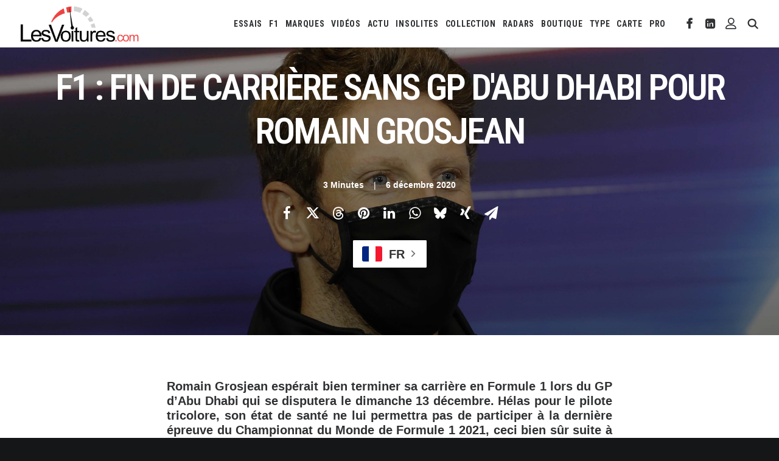

--- FILE ---
content_type: text/html; charset=UTF-8
request_url: https://lesvoitures.fr/f1-fin-de-carriere-sans-gp-dabu-dhabi-pour-romain-grosjean/
body_size: 35069
content:
<!DOCTYPE html>
<html class="no-touch" lang="fr-FR" xmlns="http://www.w3.org/1999/xhtml">
<head>
<meta http-equiv="Content-Type" content="text/html; charset=UTF-8">
<meta name="viewport" content="width=device-width, initial-scale=1">
<link rel="profile" href="http://gmpg.org/xfn/11">
<link rel="pingback" href="https://lesvoitures.fr/xmlrpc.php">
<meta name='robots' content='index, follow, max-image-preview:large, max-snippet:-1, max-video-preview:-1' />
<!-- This site is optimized with the Yoast SEO Premium plugin v26.7 (Yoast SEO v26.7) - https://yoast.com/wordpress/plugins/seo/ -->
<title>F1 : fin de carrière sans GP d&#039;Abu Dhabi pour Romain Grosjean - Les Voitures</title>
<meta name="description" content="Romain Grosjean est forfait pour le GP d&#039;Abu Dhabi du dimanche 13 décembre. La carrière en Formule 1 du pilote français est donc terminée." />
<link rel="canonical" href="https://lesvoitures.fr/f1-fin-de-carriere-sans-gp-dabu-dhabi-pour-romain-grosjean/" />
<meta property="og:locale" content="fr_FR" />
<meta property="og:type" content="article" />
<meta property="og:title" content="F1 : fin de carrière sans GP d&#039;Abu Dhabi pour Romain Grosjean" />
<meta property="og:description" content="Romain Grosjean est forfait pour le GP d&#039;Abu Dhabi du dimanche 13 décembre. La carrière en Formule 1 du pilote français est donc terminée." />
<meta property="og:url" content="https://lesvoitures.fr/f1-fin-de-carriere-sans-gp-dabu-dhabi-pour-romain-grosjean/" />
<meta property="og:site_name" content="Les Voitures" />
<meta property="article:publisher" content="https://www.facebook.com/LesVoitures.fr/" />
<meta property="article:published_time" content="2020-12-06T12:39:16+00:00" />
<meta property="article:modified_time" content="2020-12-06T12:47:40+00:00" />
<meta property="og:image" content="https://lesvoitures.fr/wp-content/uploads/2020/12/Romain-Grosjean-F1-GP-Abu-Dhabi-scaled.jpg" />
<meta property="og:image:width" content="2560" />
<meta property="og:image:height" content="1440" />
<meta property="og:image:type" content="image/jpeg" />
<meta name="author" content="Frédéric Martin" />
<meta name="twitter:card" content="summary_large_image" />
<meta name="twitter:creator" content="@LesVoituresCom" />
<meta name="twitter:site" content="@LesVoituresCom" />
<meta name="twitter:label1" content="Écrit par" />
<meta name="twitter:data1" content="Frédéric Martin" />
<meta name="twitter:label2" content="Durée de lecture estimée" />
<meta name="twitter:data2" content="2 minutes" />
<script type="application/ld+json" class="yoast-schema-graph">{"@context":"https://schema.org","@graph":[{"@type":"NewsArticle","@id":"https://lesvoitures.fr/f1-fin-de-carriere-sans-gp-dabu-dhabi-pour-romain-grosjean/#article","isPartOf":{"@id":"https://lesvoitures.fr/f1-fin-de-carriere-sans-gp-dabu-dhabi-pour-romain-grosjean/"},"author":{"name":"Frédéric Martin","@id":"https://lesvoitures.fr/#/schema/person/9dee99c97a8bca44befa777c3ae8166d"},"headline":"F1 : fin de carrière sans GP d&rsquo;Abu Dhabi pour Romain Grosjean","datePublished":"2020-12-06T12:39:16+00:00","dateModified":"2020-12-06T12:47:40+00:00","mainEntityOfPage":{"@id":"https://lesvoitures.fr/f1-fin-de-carriere-sans-gp-dabu-dhabi-pour-romain-grosjean/"},"wordCount":426,"publisher":{"@id":"https://lesvoitures.fr/#organization"},"image":{"@id":"https://lesvoitures.fr/f1-fin-de-carriere-sans-gp-dabu-dhabi-pour-romain-grosjean/#primaryimage"},"thumbnailUrl":"https://lesvoitures.fr/wp-content/uploads/2020/12/Romain-Grosjean-F1-GP-Abu-Dhabi-scaled.jpg","keywords":["formule 1","romain-grosjean","F1","Guenther Steiner","Haas F1 Team","Pietro Fittipaldi"],"articleSection":["Sport Auto","Formule 1","Actualités Automobiles","Rédaction"],"inLanguage":"fr-FR"},{"@type":"WebPage","@id":"https://lesvoitures.fr/f1-fin-de-carriere-sans-gp-dabu-dhabi-pour-romain-grosjean/","url":"https://lesvoitures.fr/f1-fin-de-carriere-sans-gp-dabu-dhabi-pour-romain-grosjean/","name":"F1 : fin de carrière sans GP d'Abu Dhabi pour Romain Grosjean - Les Voitures","isPartOf":{"@id":"https://lesvoitures.fr/#website"},"primaryImageOfPage":{"@id":"https://lesvoitures.fr/f1-fin-de-carriere-sans-gp-dabu-dhabi-pour-romain-grosjean/#primaryimage"},"image":{"@id":"https://lesvoitures.fr/f1-fin-de-carriere-sans-gp-dabu-dhabi-pour-romain-grosjean/#primaryimage"},"thumbnailUrl":"https://lesvoitures.fr/wp-content/uploads/2020/12/Romain-Grosjean-F1-GP-Abu-Dhabi-scaled.jpg","datePublished":"2020-12-06T12:39:16+00:00","dateModified":"2020-12-06T12:47:40+00:00","description":"Romain Grosjean est forfait pour le GP d'Abu Dhabi du dimanche 13 décembre. La carrière en Formule 1 du pilote français est donc terminée.","breadcrumb":{"@id":"https://lesvoitures.fr/f1-fin-de-carriere-sans-gp-dabu-dhabi-pour-romain-grosjean/#breadcrumb"},"inLanguage":"fr-FR","potentialAction":[{"@type":"ReadAction","target":["https://lesvoitures.fr/f1-fin-de-carriere-sans-gp-dabu-dhabi-pour-romain-grosjean/"]}]},{"@type":"ImageObject","inLanguage":"fr-FR","@id":"https://lesvoitures.fr/f1-fin-de-carriere-sans-gp-dabu-dhabi-pour-romain-grosjean/#primaryimage","url":"https://lesvoitures.fr/wp-content/uploads/2020/12/Romain-Grosjean-F1-GP-Abu-Dhabi-scaled.jpg","contentUrl":"https://lesvoitures.fr/wp-content/uploads/2020/12/Romain-Grosjean-F1-GP-Abu-Dhabi-scaled.jpg","width":2560,"height":1440,"caption":"Romain Grosjean"},{"@type":"BreadcrumbList","@id":"https://lesvoitures.fr/f1-fin-de-carriere-sans-gp-dabu-dhabi-pour-romain-grosjean/#breadcrumb","itemListElement":[{"@type":"ListItem","position":1,"name":"Accueil","item":"https://lesvoitures.fr/"},{"@type":"ListItem","position":2,"name":"Voitures","item":"https://lesvoitures.fr/archives1/"},{"@type":"ListItem","position":3,"name":"F1","item":"https://lesvoitures.fr/auto/f1/"},{"@type":"ListItem","position":4,"name":"F1 : fin de carrière sans GP d&#8217;Abu Dhabi pour Romain Grosjean"}]},{"@type":"WebSite","@id":"https://lesvoitures.fr/#website","url":"https://lesvoitures.fr/","name":"Les Voitures","description":"Automobile &amp; Sport Auto","publisher":{"@id":"https://lesvoitures.fr/#organization"},"potentialAction":[{"@type":"SearchAction","target":{"@type":"EntryPoint","urlTemplate":"https://lesvoitures.fr/?s={search_term_string}"},"query-input":{"@type":"PropertyValueSpecification","valueRequired":true,"valueName":"search_term_string"}}],"inLanguage":"fr-FR"},{"@type":"Organization","@id":"https://lesvoitures.fr/#organization","name":"LesVoitures","alternateName":"Les Voitures","url":"https://lesvoitures.fr/","logo":{"@type":"ImageObject","inLanguage":"fr-FR","@id":"https://lesvoitures.fr/#/schema/logo/image/","url":"https://lesvoitures.fr/wp-content/uploads/2016/10/logo-lesvoitures.png","contentUrl":"https://lesvoitures.fr/wp-content/uploads/2016/10/logo-lesvoitures.png","width":220,"height":220,"caption":"LesVoitures"},"image":{"@id":"https://lesvoitures.fr/#/schema/logo/image/"},"sameAs":["https://www.facebook.com/LesVoitures.fr/","https://x.com/LesVoituresCom","https://www.instagram.com/lesvoiturescom/","https://www.linkedin.com/company/lesvoitures-com/","https://www.youtube.com/c/LesVoitures"],"legalName":"LesVoitures.com SAS","taxID":"80218331900010"},{"@type":"Person","@id":"https://lesvoitures.fr/#/schema/person/9dee99c97a8bca44befa777c3ae8166d","name":"Frédéric Martin","image":{"@type":"ImageObject","inLanguage":"fr-FR","@id":"https://lesvoitures.fr/#/schema/person/image/","url":"https://secure.gravatar.com/avatar/0b300d4ec394061f548f9255fddc267dd66140e5ed6932c1042ca4d2a89c1cdf?s=96&d=mm&r=g","contentUrl":"https://secure.gravatar.com/avatar/0b300d4ec394061f548f9255fddc267dd66140e5ed6932c1042ca4d2a89c1cdf?s=96&d=mm&r=g","caption":"Frédéric Martin"},"sameAs":["https://lesvoitures.fr"]}]}</script>
<!-- / Yoast SEO Premium plugin. -->
<link rel="amphtml" href="https://lesvoitures.fr/f1-fin-de-carriere-sans-gp-dabu-dhabi-pour-romain-grosjean/amp/" /><meta name="generator" content="AMP for WP 1.1.11"/><link rel='dns-prefetch' href='//www.googletagmanager.com' />
<link rel='dns-prefetch' href='//fonts.googleapis.com' />
<link rel='dns-prefetch' href='//use.fontawesome.com' />
<link rel='dns-prefetch' href='//pagead2.googlesyndication.com' />
<link rel="alternate" type="application/rss+xml" title="Les Voitures &raquo; Flux" href="https://lesvoitures.fr/feed/" />
<link rel="alternate" title="oEmbed (JSON)" type="application/json+oembed" href="https://lesvoitures.fr/wp-json/oembed/1.0/embed?url=https%3A%2F%2Flesvoitures.fr%2Ff1-fin-de-carriere-sans-gp-dabu-dhabi-pour-romain-grosjean%2F" />
<link rel="alternate" title="oEmbed (XML)" type="text/xml+oembed" href="https://lesvoitures.fr/wp-json/oembed/1.0/embed?url=https%3A%2F%2Flesvoitures.fr%2Ff1-fin-de-carriere-sans-gp-dabu-dhabi-pour-romain-grosjean%2F&#038;format=xml" />
<!-- lesvoitures.fr is managing ads with Advanced Ads 2.0.16 – https://wpadvancedads.com/ --><script data-wpfc-render="false" id="lesvo-ready">
window.advanced_ads_ready=function(e,a){a=a||"complete";var d=function(e){return"interactive"===a?"loading"!==e:"complete"===e};d(document.readyState)?e():document.addEventListener("readystatechange",(function(a){d(a.target.readyState)&&e()}),{once:"interactive"===a})},window.advanced_ads_ready_queue=window.advanced_ads_ready_queue||[];		</script>
<style id='wp-img-auto-sizes-contain-inline-css' type='text/css'>
img:is([sizes=auto i],[sizes^="auto," i]){contain-intrinsic-size:3000px 1500px}
/*# sourceURL=wp-img-auto-sizes-contain-inline-css */
</style>
<!-- <link rel='stylesheet' id='csvtohtml-css-css' href='https://lesvoitures.fr/wp-content/plugins/csv-to-html/css/wibergsweb188.css?ver=1751966188' type='text/css' media='all' /> -->
<!-- <link rel='stylesheet' id='csvtohtml-templates-css' href='https://lesvoitures.fr/wp-content/plugins/csv-to-html/css/templates5.css?ver=1751966188' type='text/css' media='all' /> -->
<!-- <link rel='stylesheet' id='wp-block-library-css' href='https://lesvoitures.fr/wp-includes/css/dist/block-library/style.min.css?ver=6.9' type='text/css' media='all' /> -->
<!-- <link rel='stylesheet' id='wc-blocks-style-css' href='https://lesvoitures.fr/wp-content/plugins/woocommerce/assets/client/blocks/wc-blocks.css?ver=wc-10.4.3' type='text/css' media='all' /> -->
<link rel="stylesheet" type="text/css" href="//lesvoitures.fr/wp-content/cache/wpfc-minified/fp9t2j8v/dy3xg.css" media="all"/>
<style id='global-styles-inline-css' type='text/css'>
:root{--wp--preset--aspect-ratio--square: 1;--wp--preset--aspect-ratio--4-3: 4/3;--wp--preset--aspect-ratio--3-4: 3/4;--wp--preset--aspect-ratio--3-2: 3/2;--wp--preset--aspect-ratio--2-3: 2/3;--wp--preset--aspect-ratio--16-9: 16/9;--wp--preset--aspect-ratio--9-16: 9/16;--wp--preset--color--black: #000000;--wp--preset--color--cyan-bluish-gray: #abb8c3;--wp--preset--color--white: #ffffff;--wp--preset--color--pale-pink: #f78da7;--wp--preset--color--vivid-red: #cf2e2e;--wp--preset--color--luminous-vivid-orange: #ff6900;--wp--preset--color--luminous-vivid-amber: #fcb900;--wp--preset--color--light-green-cyan: #7bdcb5;--wp--preset--color--vivid-green-cyan: #00d084;--wp--preset--color--pale-cyan-blue: #8ed1fc;--wp--preset--color--vivid-cyan-blue: #0693e3;--wp--preset--color--vivid-purple: #9b51e0;--wp--preset--gradient--vivid-cyan-blue-to-vivid-purple: linear-gradient(135deg,rgb(6,147,227) 0%,rgb(155,81,224) 100%);--wp--preset--gradient--light-green-cyan-to-vivid-green-cyan: linear-gradient(135deg,rgb(122,220,180) 0%,rgb(0,208,130) 100%);--wp--preset--gradient--luminous-vivid-amber-to-luminous-vivid-orange: linear-gradient(135deg,rgb(252,185,0) 0%,rgb(255,105,0) 100%);--wp--preset--gradient--luminous-vivid-orange-to-vivid-red: linear-gradient(135deg,rgb(255,105,0) 0%,rgb(207,46,46) 100%);--wp--preset--gradient--very-light-gray-to-cyan-bluish-gray: linear-gradient(135deg,rgb(238,238,238) 0%,rgb(169,184,195) 100%);--wp--preset--gradient--cool-to-warm-spectrum: linear-gradient(135deg,rgb(74,234,220) 0%,rgb(151,120,209) 20%,rgb(207,42,186) 40%,rgb(238,44,130) 60%,rgb(251,105,98) 80%,rgb(254,248,76) 100%);--wp--preset--gradient--blush-light-purple: linear-gradient(135deg,rgb(255,206,236) 0%,rgb(152,150,240) 100%);--wp--preset--gradient--blush-bordeaux: linear-gradient(135deg,rgb(254,205,165) 0%,rgb(254,45,45) 50%,rgb(107,0,62) 100%);--wp--preset--gradient--luminous-dusk: linear-gradient(135deg,rgb(255,203,112) 0%,rgb(199,81,192) 50%,rgb(65,88,208) 100%);--wp--preset--gradient--pale-ocean: linear-gradient(135deg,rgb(255,245,203) 0%,rgb(182,227,212) 50%,rgb(51,167,181) 100%);--wp--preset--gradient--electric-grass: linear-gradient(135deg,rgb(202,248,128) 0%,rgb(113,206,126) 100%);--wp--preset--gradient--midnight: linear-gradient(135deg,rgb(2,3,129) 0%,rgb(40,116,252) 100%);--wp--preset--font-size--small: 13px;--wp--preset--font-size--medium: 20px;--wp--preset--font-size--large: 36px;--wp--preset--font-size--x-large: 42px;--wp--preset--spacing--20: 0.44rem;--wp--preset--spacing--30: 0.67rem;--wp--preset--spacing--40: 1rem;--wp--preset--spacing--50: 1.5rem;--wp--preset--spacing--60: 2.25rem;--wp--preset--spacing--70: 3.38rem;--wp--preset--spacing--80: 5.06rem;--wp--preset--shadow--natural: 6px 6px 9px rgba(0, 0, 0, 0.2);--wp--preset--shadow--deep: 12px 12px 50px rgba(0, 0, 0, 0.4);--wp--preset--shadow--sharp: 6px 6px 0px rgba(0, 0, 0, 0.2);--wp--preset--shadow--outlined: 6px 6px 0px -3px rgb(255, 255, 255), 6px 6px rgb(0, 0, 0);--wp--preset--shadow--crisp: 6px 6px 0px rgb(0, 0, 0);}:where(.is-layout-flex){gap: 0.5em;}:where(.is-layout-grid){gap: 0.5em;}body .is-layout-flex{display: flex;}.is-layout-flex{flex-wrap: wrap;align-items: center;}.is-layout-flex > :is(*, div){margin: 0;}body .is-layout-grid{display: grid;}.is-layout-grid > :is(*, div){margin: 0;}:where(.wp-block-columns.is-layout-flex){gap: 2em;}:where(.wp-block-columns.is-layout-grid){gap: 2em;}:where(.wp-block-post-template.is-layout-flex){gap: 1.25em;}:where(.wp-block-post-template.is-layout-grid){gap: 1.25em;}.has-black-color{color: var(--wp--preset--color--black) !important;}.has-cyan-bluish-gray-color{color: var(--wp--preset--color--cyan-bluish-gray) !important;}.has-white-color{color: var(--wp--preset--color--white) !important;}.has-pale-pink-color{color: var(--wp--preset--color--pale-pink) !important;}.has-vivid-red-color{color: var(--wp--preset--color--vivid-red) !important;}.has-luminous-vivid-orange-color{color: var(--wp--preset--color--luminous-vivid-orange) !important;}.has-luminous-vivid-amber-color{color: var(--wp--preset--color--luminous-vivid-amber) !important;}.has-light-green-cyan-color{color: var(--wp--preset--color--light-green-cyan) !important;}.has-vivid-green-cyan-color{color: var(--wp--preset--color--vivid-green-cyan) !important;}.has-pale-cyan-blue-color{color: var(--wp--preset--color--pale-cyan-blue) !important;}.has-vivid-cyan-blue-color{color: var(--wp--preset--color--vivid-cyan-blue) !important;}.has-vivid-purple-color{color: var(--wp--preset--color--vivid-purple) !important;}.has-black-background-color{background-color: var(--wp--preset--color--black) !important;}.has-cyan-bluish-gray-background-color{background-color: var(--wp--preset--color--cyan-bluish-gray) !important;}.has-white-background-color{background-color: var(--wp--preset--color--white) !important;}.has-pale-pink-background-color{background-color: var(--wp--preset--color--pale-pink) !important;}.has-vivid-red-background-color{background-color: var(--wp--preset--color--vivid-red) !important;}.has-luminous-vivid-orange-background-color{background-color: var(--wp--preset--color--luminous-vivid-orange) !important;}.has-luminous-vivid-amber-background-color{background-color: var(--wp--preset--color--luminous-vivid-amber) !important;}.has-light-green-cyan-background-color{background-color: var(--wp--preset--color--light-green-cyan) !important;}.has-vivid-green-cyan-background-color{background-color: var(--wp--preset--color--vivid-green-cyan) !important;}.has-pale-cyan-blue-background-color{background-color: var(--wp--preset--color--pale-cyan-blue) !important;}.has-vivid-cyan-blue-background-color{background-color: var(--wp--preset--color--vivid-cyan-blue) !important;}.has-vivid-purple-background-color{background-color: var(--wp--preset--color--vivid-purple) !important;}.has-black-border-color{border-color: var(--wp--preset--color--black) !important;}.has-cyan-bluish-gray-border-color{border-color: var(--wp--preset--color--cyan-bluish-gray) !important;}.has-white-border-color{border-color: var(--wp--preset--color--white) !important;}.has-pale-pink-border-color{border-color: var(--wp--preset--color--pale-pink) !important;}.has-vivid-red-border-color{border-color: var(--wp--preset--color--vivid-red) !important;}.has-luminous-vivid-orange-border-color{border-color: var(--wp--preset--color--luminous-vivid-orange) !important;}.has-luminous-vivid-amber-border-color{border-color: var(--wp--preset--color--luminous-vivid-amber) !important;}.has-light-green-cyan-border-color{border-color: var(--wp--preset--color--light-green-cyan) !important;}.has-vivid-green-cyan-border-color{border-color: var(--wp--preset--color--vivid-green-cyan) !important;}.has-pale-cyan-blue-border-color{border-color: var(--wp--preset--color--pale-cyan-blue) !important;}.has-vivid-cyan-blue-border-color{border-color: var(--wp--preset--color--vivid-cyan-blue) !important;}.has-vivid-purple-border-color{border-color: var(--wp--preset--color--vivid-purple) !important;}.has-vivid-cyan-blue-to-vivid-purple-gradient-background{background: var(--wp--preset--gradient--vivid-cyan-blue-to-vivid-purple) !important;}.has-light-green-cyan-to-vivid-green-cyan-gradient-background{background: var(--wp--preset--gradient--light-green-cyan-to-vivid-green-cyan) !important;}.has-luminous-vivid-amber-to-luminous-vivid-orange-gradient-background{background: var(--wp--preset--gradient--luminous-vivid-amber-to-luminous-vivid-orange) !important;}.has-luminous-vivid-orange-to-vivid-red-gradient-background{background: var(--wp--preset--gradient--luminous-vivid-orange-to-vivid-red) !important;}.has-very-light-gray-to-cyan-bluish-gray-gradient-background{background: var(--wp--preset--gradient--very-light-gray-to-cyan-bluish-gray) !important;}.has-cool-to-warm-spectrum-gradient-background{background: var(--wp--preset--gradient--cool-to-warm-spectrum) !important;}.has-blush-light-purple-gradient-background{background: var(--wp--preset--gradient--blush-light-purple) !important;}.has-blush-bordeaux-gradient-background{background: var(--wp--preset--gradient--blush-bordeaux) !important;}.has-luminous-dusk-gradient-background{background: var(--wp--preset--gradient--luminous-dusk) !important;}.has-pale-ocean-gradient-background{background: var(--wp--preset--gradient--pale-ocean) !important;}.has-electric-grass-gradient-background{background: var(--wp--preset--gradient--electric-grass) !important;}.has-midnight-gradient-background{background: var(--wp--preset--gradient--midnight) !important;}.has-small-font-size{font-size: var(--wp--preset--font-size--small) !important;}.has-medium-font-size{font-size: var(--wp--preset--font-size--medium) !important;}.has-large-font-size{font-size: var(--wp--preset--font-size--large) !important;}.has-x-large-font-size{font-size: var(--wp--preset--font-size--x-large) !important;}
/*# sourceURL=global-styles-inline-css */
</style>
<style id='classic-theme-styles-inline-css' type='text/css'>
/*! This file is auto-generated */
.wp-block-button__link{color:#fff;background-color:#32373c;border-radius:9999px;box-shadow:none;text-decoration:none;padding:calc(.667em + 2px) calc(1.333em + 2px);font-size:1.125em}.wp-block-file__button{background:#32373c;color:#fff;text-decoration:none}
/*# sourceURL=/wp-includes/css/classic-themes.min.css */
</style>
<!-- <link rel='stylesheet' id='document-gallery-css' href='https://lesvoitures.fr/wp-content/plugins/document-gallery/src/assets/css/style.min.css?ver=5.1.0' type='text/css' media='all' /> -->
<!-- <link rel='stylesheet' id='duplicate-page-and-post-css' href='https://lesvoitures.fr/wp-content/plugins/duplicate-page-and-post/admin/css/duplicate-page-and-post-admin.min.css?ver=2.1.1' type='text/css' media='all' /> -->
<link rel="stylesheet" type="text/css" href="//lesvoitures.fr/wp-content/cache/wpfc-minified/2frs46e4/26x6f.css" media="all"/>
<link rel='stylesheet' id='f1suite-orbitron-css' href='https://fonts.googleapis.com/css2?family=Orbitron:wght@500;700&#038;display=swap' type='text/css' media='all' />
<style id='f1suite-style-inline-css' type='text/css'>
/* === Styles globaux F1 Suite === */
.f1-table {
width: 100%;
border-collapse: collapse;
font-family: inherit;
font-size: 14px;
margin: 1.5em 0;
border-radius: 6px;
overflow: hidden;
}
.f1-table thead th {
background: #000;
color: #fff;
text-transform: uppercase;
padding: 10px;
text-align: center;
letter-spacing: 0.5px;
font-weight: 600;
}
.f1-table tbody td {
padding: 10px;
text-align: center;
font-weight: 500;
vertical-align: middle;
}
.f1-table tbody tr {
background: #fff;
transition: all 0.2s ease-in-out;
border-left: 6px solid transparent; /* barre colorée dynamique */
}
.f1-table tbody tr:hover {
background: #f9f9f9;
box-shadow: inset 0 0 0 9999px rgba(225,6,0,0.05);
}
/* === Calendrier === */
.f1-table.schedule tbody tr:nth-child(odd) {
background: #111;
color: #fff;
}
.f1-table.schedule tbody tr:nth-child(even) {
background: #f5f5f5;
color: #000;
}
.f1-table.schedule tbody tr:hover {
background: #e10600 !important;
color: #fff !important;
}
/* === Admin dashboard === */
.f1suite-dashboard table.widefat th {
background: #111;
color: #fff;
}
.f1suite-dashboard code {
background: #222;
color: #0f0;
padding: 2px 4px;
border-radius: 3px;
}
.f1suite-dashboard .button.copy-btn {
background: #e10600;
border: none;
color: #fff;
font-weight: bold;
}
.f1suite-dashboard .button.copy-btn:hover {
background: #b00000;
}
/* === Encadré moderne F1 Weekend === */
.f1-weekend-box {
width: 100%;
margin: 2em 0;
border-radius: 8px;
overflow: hidden;
box-shadow: none;
font-family: inherit;
box-sizing: border-box;
display: flex;
flex-wrap: wrap;
align-items: flex-start;
}
/* Header du bloc weekend */
.f1-weekend-box h2 {
background: #fff;
margin: 0;
padding: 12px 16px;
font-size: 20px;
font-weight: 700;
border-left: 6px solid #ccc;
line-height: 1.3;
width: 100%;
}
.f1-weekend-box h2 span {
color: #e10600;
font-weight: 400;
margin-left: 6px;
}
/* Infos principales */
.f1-weekend-infos {
flex: 1 1 auto;
}
.f1-weekend-box p {
margin: 8px 16px;
font-size: 14px;
color: #333;
}
/* Image du circuit */
.f1-circuit-img {
flex: 0 0 auto;
padding-top: 3%;   /* ajout du padding haut */
}
.f1-circuit-img img {
max-width: 140px;
height: auto;
display: block;
}
/* Sessions */
.f1-weekend-sessions {
list-style: none;
margin: 0;
padding: 0 16px 12px;
width: 100%;
}
.f1-weekend-sessions li {
display: flex;
justify-content: space-between;
flex-wrap: wrap;
padding: 6px 0;
border-bottom: 1px solid #eee;
font-size: 13px;
}
.f1-weekend-sessions li:last-child {
border-bottom: none;
}
.f1-weekend-sessions strong {
color: #000;
}
/* Lap record violet */
.f1-laprecord {
background: #f8f5ff;
color: #9b51e0;
font-weight: bold;
margin: 12px 16px;
padding: 6px 10px;
border-left: 4px solid #9b51e0;
border-radius: 4px;
font-size: 13px;
}
/* Fastest lap rouge */
.f1-fastlap {
background: #fff5f5;
color: #e10600;
font-weight: bold;
margin: 8px 16px 16px;
padding: 6px 10px;
border-left: 4px solid #e10600;
border-radius: 4px;
font-size: 13px;
}
/* Responsive */
@media (max-width: 480px) {
.f1-weekend-box h2 {
font-size: 16px;
padding: 10px;
}
.f1-weekend-box p {
font-size: 13px;
margin: 6px 10px;
}
.f1-weekend-sessions li {
flex-direction: column;
align-items: flex-start;
font-size: 13px;
}
.f1-weekend-sessions li strong {
margin-bottom: 2px;
}
.f1-laprecord,
.f1-fastlap {
font-size: 12px;
margin: 6px 10px;
padding: 4px 8px;
}
}
/* Conteneur responsive pour les tableaux */
.f1-table-responsive {
width: 100%;
overflow-x: auto;
}
.f1-table-responsive table {
min-width: 300px;
}
.f1-table-responsive.top3 table {
min-width: 300px;
}
.f1-countdown {
width: 100%;
box-sizing: border-box;
background: #000;                     /* fond noir */
color: #e10600;                       /* rouge Formula One */
font-family: 'Orbitron', monospace;   /* police LCD */
font-size: clamp(16px, 5vw, 28px);    /* responsive */
font-weight: 700;
text-align: center;
padding: 16px;
margin-top: 20px;
border-radius: 4px;
letter-spacing: 3px;
text-transform: uppercase;            /* tout en majuscules */
}
/*# sourceURL=f1suite-style-inline-css */
</style>
<!-- <link rel='stylesheet' id='geodir-core-css' href='https://lesvoitures.fr/wp-content/plugins/geodirectory/assets/css/gd_core_frontend.css?ver=2.8.149' type='text/css' media='all' /> -->
<!-- <link rel='stylesheet' id='geodir-location-css-css' href='https://lesvoitures.fr/wp-content/plugins/geodir_location_manager/assets/css/geodir-location.css?ver=2.3.34' type='text/css' media='all' /> -->
<link rel="stylesheet" type="text/css" href="//lesvoitures.fr/wp-content/cache/wpfc-minified/1fxjalw8/63ike.css" media="all"/>
<link rel='stylesheet' id='msw-google-fonts-css' href='https://fonts.googleapis.com/css?family=Roboto+Condensed%3A400%2C500%2C700&#038;ver=6.9' type='text/css' media='all' />
<!-- <link rel='stylesheet' id='msw-vendor-css' href='https://lesvoitures.fr/wp-content/plugins/massive-stock-widgets/assets/public/css/vendor.min.css?ver=1.4.9.1' type='text/css' media='all' /> -->
<!-- <link rel='stylesheet' id='msw-style-css' href='https://lesvoitures.fr/wp-content/plugins/massive-stock-widgets/assets/public/css/style.css?ver=1.4.9.1' type='text/css' media='all' /> -->
<!-- <link rel='stylesheet' id='sr7css-css' href='//lesvoitures.fr/wp-content/plugins/revslider/public/css/sr7.css?ver=6.7.38' type='text/css' media='all' /> -->
<link rel="stylesheet" type="text/css" href="//lesvoitures.fr/wp-content/cache/wpfc-minified/7kftao8z/63ike.css" media="all"/>
<link rel='stylesheet' id='uncodefont-google-css' href='//fonts.googleapis.com/css?family=Lora%3Aregular%2C500%2C600%2C700%2Citalic%2C500italic%2C600italic%2C700italic%7CRoboto+Condensed%3A100%2C200%2C300%2Cregular%2C500%2C600%2C700%2C800%2C900%2C100italic%2C200italic%2C300italic%2Citalic%2C500italic%2C600italic%2C700italic%2C800italic%2C900italic%7CJost%3A100%2C200%2C300%2Cregular%2C500%2C600%2C700%2C800%2C900%2C100italic%2C200italic%2C300italic%2Citalic%2C500italic%2C600italic%2C700italic%2C800italic%2C900italic%7CInter%3A100%2C200%2C300%2Cregular%2C500%2C600%2C700%2C800%2C900%2C100italic%2C200italic%2C300italic%2Citalic%2C500italic%2C600italic%2C700italic%2C800italic%2C900italic%7CBarlow%3A100%2C100italic%2C200%2C200italic%2C300%2C300italic%2Cregular%2Citalic%2C500%2C500italic%2C600%2C600italic%2C700%2C700italic%2C800%2C800italic%2C900%2C900italic&#038;subset=cyrillic%2Ccyrillic-ext%2Clatin%2Clatin-ext%2Cmath%2Csymbols%2Cvietnamese%2Cgreek%2Cgreek-ext&#038;ver=2.9.4.4' type='text/css' media='all' />
<!-- <link rel='stylesheet' id='uncode-privacy-css' href='https://lesvoitures.fr/wp-content/plugins/uncode-privacy/assets/css/uncode-privacy-public.css?ver=2.2.7' type='text/css' media='all' /> -->
<!-- <link rel='stylesheet' id='voitures-technique-style-css' href='https://lesvoitures.fr/wp-content/plugins/voitures-technique/voitures-technique-style.css?ver=1.1' type='text/css' media='all' /> -->
<link rel="stylesheet" type="text/css" href="//lesvoitures.fr/wp-content/cache/wpfc-minified/l1hsl10i/63ike.css" media="all"/>
<style id='woocommerce-inline-inline-css' type='text/css'>
.woocommerce form .form-row .required { visibility: visible; }
/*# sourceURL=woocommerce-inline-inline-css */
</style>
<!-- <link rel='stylesheet' id='newsletter-css' href='https://lesvoitures.fr/wp-content/plugins/newsletter/style.css?ver=9.1.0' type='text/css' media='all' /> -->
<!-- <link rel='stylesheet' id='uncode-style-css' href='https://lesvoitures.fr/wp-content/themes/uncode/library/css/style.css?ver=146694894' type='text/css' media='all' /> -->
<link rel="stylesheet" type="text/css" href="//lesvoitures.fr/wp-content/cache/wpfc-minified/fhjdkazh/26x6f.css" media="all"/>
<style id='uncode-style-inline-css' type='text/css'>
@media (max-width: 959px) { .navbar-brand > * { height: 38px !important;}}
@media (min-width: 960px) { .limit-width { max-width: 1404px; margin: auto;}}
.menu-primary ul.menu-smart > li > a, .menu-primary ul.menu-smart li.dropdown > a, .menu-primary ul.menu-smart li.mega-menu > a, .vmenu-container ul.menu-smart > li > a, .vmenu-container ul.menu-smart li.dropdown > a { text-transform: uppercase; }
.menu-primary ul.menu-smart ul a, .vmenu-container ul.menu-smart ul a { text-transform: uppercase; }
body.menu-custom-padding .col-lg-0.logo-container, body.menu-custom-padding .col-lg-2.logo-container, body.menu-custom-padding .col-lg-12 .logo-container, body.menu-custom-padding .col-lg-4.logo-container { padding-top: 9px; padding-bottom: 9px; }
body.menu-custom-padding .col-lg-0.logo-container.shrinked, body.menu-custom-padding .col-lg-2.logo-container.shrinked, body.menu-custom-padding .col-lg-12 .logo-container.shrinked, body.menu-custom-padding .col-lg-4.logo-container.shrinked { padding-top: 0px; padding-bottom: 0px; }
@media (max-width: 959px) { body.menu-custom-padding .menu-container .logo-container { padding-top: 9px !important; padding-bottom: 9px !important; } }
#changer-back-color { transition: background-color 1000ms cubic-bezier(0.25, 1, 0.5, 1) !important; } #changer-back-color > div { transition: opacity 1000ms cubic-bezier(0.25, 1, 0.5, 1) !important; } body.bg-changer-init.disable-hover .main-wrapper .style-light,  body.bg-changer-init.disable-hover .main-wrapper .style-light h1,  body.bg-changer-init.disable-hover .main-wrapper .style-light h2, body.bg-changer-init.disable-hover .main-wrapper .style-light h3, body.bg-changer-init.disable-hover .main-wrapper .style-light h4, body.bg-changer-init.disable-hover .main-wrapper .style-light h5, body.bg-changer-init.disable-hover .main-wrapper .style-light h6, body.bg-changer-init.disable-hover .main-wrapper .style-light a, body.bg-changer-init.disable-hover .main-wrapper .style-dark, body.bg-changer-init.disable-hover .main-wrapper .style-dark h1, body.bg-changer-init.disable-hover .main-wrapper .style-dark h2, body.bg-changer-init.disable-hover .main-wrapper .style-dark h3, body.bg-changer-init.disable-hover .main-wrapper .style-dark h4, body.bg-changer-init.disable-hover .main-wrapper .style-dark h5, body.bg-changer-init.disable-hover .main-wrapper .style-dark h6, body.bg-changer-init.disable-hover .main-wrapper .style-dark a { transition: color 1000ms cubic-bezier(0.25, 1, 0.5, 1) !important; }
@media (max-width: 959px) {
body.menu-mobile-off-canvas .main-menu-container {
width: calc(100vw - 45px);
}
body.menu-mobile-off-canvas.menu-mobile-borders.has-body-borders .main-menu-container {
width: calc( ( 100vw - 9px ) - 45px);
}
}
/*# sourceURL=uncode-style-inline-css */
</style>
<!-- <link rel='stylesheet' id='uncode-woocommerce-css' href='https://lesvoitures.fr/wp-content/themes/uncode/library/css/woocommerce.css?ver=146694894' type='text/css' media='all' /> -->
<!-- <link rel='stylesheet' id='uncode-icons-css' href='https://lesvoitures.fr/wp-content/themes/uncode/library/css/uncode-icons.css?ver=146694894' type='text/css' media='all' /> -->
<!-- <link rel='stylesheet' id='uncode-custom-style-css' href='https://lesvoitures.fr/wp-content/themes/uncode/library/css/style-custom.css?ver=146694894' type='text/css' media='all' /> -->
<link rel="stylesheet" type="text/css" href="//lesvoitures.fr/wp-content/cache/wpfc-minified/2zqgfhi4/63ike.css" media="all"/>
<link rel='stylesheet' id='font-awesome-css' href='https://use.fontawesome.com/releases/v6.1.0/css/all.css?wpfas=true' type='text/css' media='all' />
<script type="text/javascript">
ajaxurl = typeof(ajaxurl) !== 'string' ? 'https://lesvoitures.fr/wp-admin/admin-ajax.php' : ajaxurl;
</script>
<script src='//lesvoitures.fr/wp-content/cache/wpfc-minified/jlvfesye/63ikf.js' type="text/javascript"></script>
<!-- <script type="text/javascript" src="https://lesvoitures.fr/wp-includes/js/jquery/jquery.min.js?ver=3.7.1" id="jquery-core-js"></script> -->
<script type="text/javascript" id="jquery-core-js-after">
/* <![CDATA[ */
window.gdSetMap = window.gdSetMap || 'osm';window.gdLoadMap = window.gdLoadMap || 'auto';
//# sourceURL=jquery-core-js-after
/* ]]> */
</script>
<script type="text/javascript" id="jquery-js-after">
/* <![CDATA[ */
window.gdSetMap = window.gdSetMap || 'osm';window.gdLoadMap = window.gdLoadMap || 'auto';
//# sourceURL=jquery-js-after
/* ]]> */
</script>
<script type="text/javascript" id="geodir-js-extra">
/* <![CDATA[ */
var geodir_params = {"siteurl":"https://lesvoitures.fr","plugin_url":"https://lesvoitures.fr/wp-content/plugins/geodirectory","ajax_url":"https://lesvoitures.fr/wp-admin/admin-ajax.php","gd_ajax_url":"https://lesvoitures.fr/wp-admin/admin-ajax.php?gd-ajax=1","has_gd_ajax":"1","gd_modal":"0","is_rtl":"","basic_nonce":"165f73e509","text_add_fav":"Add to Favorites","text_fav":"Favorite","text_remove_fav":"Remove from Favorites","text_unfav":"Unfavorite","icon_fav":"fas fa-heart","icon_unfav":"fas fa-heart","api_url":"https://lesvoitures.fr/wp-json/geodir/v2/","location_base_url":"https://lesvoitures.fr/carte/","location_url":"https://lesvoitures.fr/carte/","search_base_url":"https://lesvoitures.fr/search/","custom_field_not_blank_var":"Field label must not be blank","custom_field_not_special_char":"Please do not use special character and spaces in field key Variable Name.","custom_field_unique_name":"Field key must be unique.","custom_field_delete":"Are you sure you wish to delete this field?","custom_field_delete_children":"You must move or remove child elements first.","tax_meta_class_succ_del_msg":"File has been successfully deleted.","tax_meta_class_not_permission_to_del_msg":"You do NOT have permission to delete this file.","tax_meta_class_order_save_msg":"Order saved!","tax_meta_class_not_permission_record_img_msg":"You do not have permission to reorder images.","address_not_found_on_map_msg":"Address not found for:","my_place_listing_del":"Are you sure you wish to delete this listing?","confirmPostAuthorAction":"Are you sure you wish to perform this action?","my_main_listing_del":"Deleting the main listing of a franchise will turn all franchises in regular listings. Are you sure wish to delete this main listing?","rating_error_msg":"Error : please retry","listing_url_prefix_msg":"Please enter listing url prefix","invalid_listing_prefix_msg":"Invalid character in listing url prefix","location_url_prefix_msg":"Please enter location url prefix","invalid_location_prefix_msg":"Invalid character in location url prefix","location_and_cat_url_separator_msg":"Please enter location and category url separator","invalid_char_and_cat_url_separator_msg":"Invalid character in location and category url separator","listing_det_url_separator_msg":"Please enter listing detail url separator","invalid_char_listing_det_url_separator_msg":"Invalid character in listing detail url separator","loading_listing_error_favorite":"Error loading listing.","field_id_required":"This field is required.","valid_email_address_msg":"Please enter valid email address.","default_marker_icon":"https://lesvoitures.fr/wp-content/uploads/2025/03/Attractions.png","default_marker_w":"36","default_marker_h":"45","latitude_error_msg":"A numeric value is required. Please make sure you have either dragged the marker or clicked the button: Set Address On Map","longgitude_error_msg":"A numeric value is required. Please make sure you have either dragged the marker or clicked the button: Set Address On Map","gd_cmt_btn_post_reply":"Post Reply","gd_cmt_btn_reply_text":"Reply text","gd_cmt_btn_post_review":"Post Review","gd_cmt_btn_review_text":"Review text","gd_cmt_err_no_rating":"Please select star rating, you can't leave a review without stars.","err_max_file_size":"File size error : You tried to upload a file over %s","err_file_upload_limit":"You have reached your upload limit of %s files.","err_pkg_upload_limit":"You may only upload %s files with this package, please try again.","action_remove":"Remove","txt_all_files":"Allowed files","err_file_type":"File type error. Allowed file types: %s","gd_allowed_img_types":"jpg,jpe,jpeg,gif,png,bmp,ico,webp,avif","txt_form_wait":"Wait...","txt_form_searching":"Searching...","txt_form_my_location":"Ma Position","txt_near_my_location":"Pr\u00e8s de : Ma Position","rating_type":"fa","reviewrating":"","multirating":"","map_name":"osm","osmStart":"Start","osmVia":"Via {viaNumber}","osmEnd":"Enter Your Location","osmPressEnter":"Press Enter key to search","geoMyLocation":"Ma Position","geoErrUNKNOWN_ERROR":"Unable to find your location","geoErrPERMISSION_DENINED":"Permission denied in finding your location","geoErrPOSITION_UNAVAILABLE":"Your location is currently unknown","geoErrBREAK":"Attempt to find location took too long","geoErrDEFAULT":"Location detection not supported in browser","i18n_set_as_default":"Set as default","i18n_no_matches":"No matches found","i18n_ajax_error":"Loading failed","i18n_input_too_short_1":"Please enter 1 or more characters","i18n_input_too_short_n":"Please enter %item% or more characters","i18n_input_too_long_1":"Please delete 1 character","i18n_input_too_long_n":"Please delete %item% characters","i18n_selection_too_long_1":"You can only select 1 item","i18n_selection_too_long_n":"You can only select %item% items","i18n_load_more":"Loading more results\u2026","i18n_searching":"Searching\u2026","txt_choose_image":"Choose an image","txt_use_image":"Use image","img_spacer":"https://lesvoitures.fr/wp-content/plugins/geodirectory/assets/images/media-button-image.gif","txt_post_review":"Post Review","txt_post_reply":"Post reply","txt_leave_a_review":"Leave a Review","txt_leave_a_reply":"Leave a reply","txt_reply_text":"Reply text","txt_review_text":"Review text","txt_read_more":"En savoir plus","txt_about_listing":"about this listing","txt_open_now":"Open now","txt_closed_now":"Closed now","txt_closed_today":"Closed today","txt_closed":"Closed","txt_single_use":"This field is single use only and is already being used.","txt_page_settings":"Page selections should not be the same, please correct the issue to continue.","txt_save_other_setting":"Please save the current setting before adding a new one.","txt_previous":"Previous","txt_next":"Next","txt_lose_changes":"You may lose changes if you navigate away now!","txt_are_you_sure":"Are you sure?","txt_saving":"Saving...","txt_saved":"Saved","txt_order_saved":"Order saved","txt_preview":"Preview","txt_edit":"Edit","txt_delete":"Delete","txt_cancel":"Cancel","txt_confirm":"Confirm","txt_continue":"Continue","txt_yes":"Yes","txt_deleted":"Deleted","txt_google_key_error":"Google API key Error","txt_documentation":"Documentation","txt_google_key_verifying":"Verifying API Key","txt_google_key_enable_billing":"Enable Billing","txt_google_key_error_project":"Key invalid, you might have entered the project number instead of the API key","txt_google_key_error_invalid":"Key invalid, please double check you have entered it correctly","txt_google_key_error_referer":"This URL is not allowed for this API Key","txt_google_key_error_billing":"You must enable billing on your Google account.","txt_google_key_error_brave":"Brave browser shield will block this check and return a false positive","confirm_new_wp_template":"Are you sure want to create a new template to customize?","gmt_offset":"+1:00","timezone_string":"Europe/Paris","autosave":"10000","search_users_nonce":"d840e44816","google_api_key":"AIzaSyDeqNMGNgB8HaiU7OOc48DLjZHo-lBvwxI","mapLanguage":"fr","osmRouteLanguage":"fr","markerAnimation":"bounce","confirm_set_location":"Would you like to manually set your location?","confirm_lbl_error":"ERROR:","label_title":"Titre","label_caption":"Caption","button_set":"Set","BH_altTimeFormat":"H 'h' mm 'min'","splitUK":"0","time_ago":{"prefix_ago":"","suffix_ago":" ago","prefix_after":"after ","suffix_after":"","seconds":"less than a minute","minute":"about a minute","minutes":"%d minutes","hour":"about an hour","hours":"about %d hours","day":"a day","days":"%d days","month":"about a month","months":"%d months","year":"about a year","years":"%d years"},"resize_marker":"","marker_max_width":"50","marker_max_height":"50","marker_cluster_size":"60","marker_cluster_zoom":"14","imagePath":"https://lesvoitures.fr/wp-content/plugins/geodir_marker_cluster/assets/images/m"};
//# sourceURL=geodir-js-extra
/* ]]> */
</script>
<script src='//lesvoitures.fr/wp-content/cache/wpfc-minified/md1aa8xy/63ikf.js' type="text/javascript"></script>
<!-- <script type="text/javascript" src="https://lesvoitures.fr/wp-content/plugins/geodirectory/assets/js/geodirectory.min.js?ver=2.8.149" id="geodir-js"></script> -->
<script type="text/javascript" id="geodir-location-script-js-extra">
/* <![CDATA[ */
var geodir_location_params = {"select_merge_city_msg":"Please select merge city.","confirm_set_default":"Are sure you want to make this city default?","LISTING_URL_PREFIX":"Please enter listing url prefix","LISTING_URL_PREFIX_INVALID_CHAR":"Invalid character in listing url prefix","LOCATION_URL_PREFIX":"Please enter location url prefix","LOCATOIN_PREFIX_INVALID_CHAR":"Invalid character in location url prefix","LOCATION_CAT_URL_SEP":"Please enter location and category url separator","LOCATION_CAT_URL_SEP_INVALID_CHAR":"Invalid character in location and category url separator","LISTING_DETAIL_URL_SEP":"Please enter listing detail url separator","LISTING_DETAIL_URL_SEP_INVALID_CHAR":"Invalid character in listing detail url separator","LOCATION_PLEASE_WAIT":"Please wait...","LOCATION_CHOSEN_NO_RESULT_TEXT":"Sorry, nothing found!","LOCATION_CHOSEN_KEEP_TYPE_TEXT":"Please wait...","LOCATION_CHOSEN_LOOKING_FOR_TEXT":"We are searching for","select_location_translate_msg":"Please select country to update translation.","select_location_translate_confirm_msg":"Are you sure?","gd_text_search_city":"Search City","gd_text_search_region":"Search Region","gd_text_search_country":"Search Country","gd_text_search_location":"Search location","gd_base_location":"https://lesvoitures.fr/carte/","UNKNOWN_ERROR":"Unable to find your location.","PERMISSION_DENINED":"Permission denied in finding your location.","POSITION_UNAVAILABLE":"Your location is currently unknown.","BREAK":"Attempt to find location took too long.","DEFAUTL_ERROR":"Browser unable to find your location.","msg_Near":"Pr\u00e8s de :","msg_Me":"Me","msg_User_defined":"User defined","confirm_delete_location":"Deleting location will also DELETE any LISTINGS in this location. Are you sure want to DELETE this location?","confirm_delete_neighbourhood":"Are you sure you want to delete this neighbourhood?","delete_bulk_location_select_msg":"Please select at least one location.","neighbourhood_is_active":"","text_In":"Lieu :","autocompleter_min_chars":"0","disable_nearest_cities":""};
//# sourceURL=geodir-location-script-js-extra
/* ]]> */
</script>
<script src='//lesvoitures.fr/wp-content/cache/wpfc-minified/g42gb6d1/63ikf.js' type="text/javascript"></script>
<!-- <script type="text/javascript" src="https://lesvoitures.fr/wp-content/plugins/geodir_location_manager/assets/js/location-common.min.js?ver=2.3.34" id="geodir-location-script-js"></script> -->
<!-- <script type="text/javascript" src="https://lesvoitures.fr/wp-content/plugins/massive-stock-widgets/assets/public/js/vendor.min.js?ver=1" id="msw-vendor-js"></script> -->
<!-- <script type="text/javascript" src="//lesvoitures.fr/wp-content/plugins/revslider/public/js/libs/tptools.js?ver=6.7.38" id="tp-tools-js" async="async" data-wp-strategy="async"></script> -->
<!-- <script type="text/javascript" src="//lesvoitures.fr/wp-content/plugins/revslider/public/js/sr7.js?ver=6.7.38" id="sr7-js" async="async" data-wp-strategy="async"></script> -->
<!-- <script type="text/javascript" src="https://lesvoitures.fr/wp-content/plugins/woocommerce/assets/js/jquery-blockui/jquery.blockUI.min.js?ver=2.7.0-wc.10.4.3" id="wc-jquery-blockui-js" data-wp-strategy="defer"></script> -->
<script type="text/javascript" id="wc-add-to-cart-js-extra">
/* <![CDATA[ */
var wc_add_to_cart_params = {"ajax_url":"/wp-admin/admin-ajax.php","wc_ajax_url":"/?wc-ajax=%%endpoint%%","i18n_view_cart":"Voir le panier","cart_url":"https://lesvoitures.fr","is_cart":"","cart_redirect_after_add":"no"};
//# sourceURL=wc-add-to-cart-js-extra
/* ]]> */
</script>
<script src='//lesvoitures.fr/wp-content/cache/wpfc-minified/lm4ytwe4/63iks.js' type="text/javascript"></script>
<!-- <script type="text/javascript" src="https://lesvoitures.fr/wp-content/plugins/woocommerce/assets/js/frontend/add-to-cart.min.js?ver=10.4.3" id="wc-add-to-cart-js" data-wp-strategy="defer"></script> -->
<!-- <script type="text/javascript" src="https://lesvoitures.fr/wp-content/plugins/woocommerce/assets/js/js-cookie/js.cookie.min.js?ver=2.1.4-wc.10.4.3" id="wc-js-cookie-js" defer="defer" data-wp-strategy="defer"></script> -->
<script type="text/javascript" id="woocommerce-js-extra">
/* <![CDATA[ */
var woocommerce_params = {"ajax_url":"/wp-admin/admin-ajax.php","wc_ajax_url":"/?wc-ajax=%%endpoint%%","i18n_password_show":"Afficher le mot de passe","i18n_password_hide":"Masquer le mot de passe"};
//# sourceURL=woocommerce-js-extra
/* ]]> */
</script>
<script src='//lesvoitures.fr/wp-content/cache/wpfc-minified/qk5sw9fn/63ike.js' type="text/javascript"></script>
<!-- <script type="text/javascript" src="https://lesvoitures.fr/wp-content/plugins/woocommerce/assets/js/frontend/woocommerce.min.js?ver=10.4.3" id="woocommerce-js" defer="defer" data-wp-strategy="defer"></script> -->
<!-- <script type="text/javascript" src="https://lesvoitures.fr/wp-content/plugins/uncode-js_composer/assets/js/vendors/woocommerce-add-to-cart.js?ver=8.7.1.2" id="vc_woocommerce-add-to-cart-js-js"></script> -->
<script type="text/javascript" id="uncode-init-js-extra">
/* <![CDATA[ */
var SiteParameters = {"days":"jours","hours":"heures","minutes":"minutes","seconds":"secondes","constant_scroll":"on","scroll_speed":"12.25","parallax_factor":"0.1","loading":"Chargement...","slide_name":"slide","slide_footer":"footer","ajax_url":"https://lesvoitures.fr/wp-admin/admin-ajax.php","nonce_adaptive_images":"9c89d57216","nonce_srcset_async":"4ddfaa4b9c","enable_debug":"","block_mobile_videos":"","is_frontend_editor":"","main_width":["1400","px"],"mobile_parallax_allowed":"","listen_for_screen_update":"1","wireframes_plugin_active":"1","sticky_elements":"on","resize_quality":"70","register_metadata":"1","bg_changer_time":"1000","update_wc_fragments":"1","optimize_shortpixel_image":"","menu_mobile_offcanvas_gap":"45","custom_cursor_selector":"[href], .trigger-overlay, .owl-next, .owl-prev, .owl-dot, input[type=\"submit\"], input[type=\"checkbox\"], button[type=\"submit\"], a[class^=\"ilightbox\"], .ilightbox-thumbnail, .ilightbox-prev, .ilightbox-next, .overlay-close, .unmodal-close, .qty-inset \u003E span, .share-button li, .uncode-post-titles .tmb.tmb-click-area, .btn-link, .tmb-click-row .t-inside, .lg-outer button, .lg-thumb img, a[data-lbox], .uncode-close-offcanvas-overlay, .uncode-nav-next, .uncode-nav-prev, .uncode-nav-index","mobile_parallax_animation":"","lbox_enhanced":"1","native_media_player":"","vimeoPlayerParams":"?autoplay=0","ajax_filter_key_search":"key","ajax_filter_key_unfilter":"unfilter","index_pagination_disable_scroll":"","index_pagination_scroll_to":"","uncode_wc_popup_cart_qty":"","disable_hover_hack":"","uncode_nocookie":"","menuHideOnClick":"1","smoothScroll":"off","smoothScrollDisableHover":"","smoothScrollQuery":"960","uncode_force_onepage_dots":"","uncode_smooth_scroll_safe":"","uncode_lb_add_galleries":", .gallery","uncode_lb_add_items":", .gallery .gallery-item a","uncode_prev_label":"Previous","uncode_next_label":"Suivant","uncode_slide_label":"Slide","uncode_share_label":"Share on %","uncode_has_ligatures":"","uncode_is_accessible":"","uncode_carousel_itemSelector":"*:not(.hidden)","uncode_limit_width":"1404px"};
//# sourceURL=uncode-init-js-extra
/* ]]> */
</script>
<script src='//lesvoitures.fr/wp-content/cache/wpfc-minified/cm4z5ac/63ike.js' type="text/javascript"></script>
<!-- <script type="text/javascript" src="https://lesvoitures.fr/wp-content/themes/uncode/library/js/init.js?ver=146694894" id="uncode-init-js"></script> -->
<!-- Extrait de code de la balise Google (gtag.js) ajouté par Site Kit -->
<!-- Extrait Google Analytics ajouté par Site Kit -->
<script type="text/javascript" src="https://www.googletagmanager.com/gtag/js?id=G-F6WZ78CWJ1" id="google_gtagjs-js" async></script>
<script type="text/javascript" id="google_gtagjs-js-after">
/* <![CDATA[ */
window.dataLayer = window.dataLayer || [];function gtag(){dataLayer.push(arguments);}
gtag("set","linker",{"domains":["lesvoitures.fr"]});
gtag("js", new Date());
gtag("set", "developer_id.dZTNiMT", true);
gtag("config", "G-F6WZ78CWJ1");
//# sourceURL=google_gtagjs-js-after
/* ]]> */
</script>
<script></script><meta name="generator" content="Site Kit by Google 1.170.0" />  <script src="https://cdn.onesignal.com/sdks/web/v16/OneSignalSDK.page.js" defer></script>
<script>
window.OneSignalDeferred = window.OneSignalDeferred || [];
OneSignalDeferred.push(async function(OneSignal) {
await OneSignal.init({
appId: "fea74c9e-c90d-4538-b2f8-073218b46f73",
serviceWorkerOverrideForTypical: true,
path: "https://lesvoitures.fr/wp-content/plugins/onesignal-free-web-push-notifications/sdk_files/",
serviceWorkerParam: { scope: "/wp-content/plugins/onesignal-free-web-push-notifications/sdk_files/push/onesignal/" },
serviceWorkerPath: "OneSignalSDKWorker.js",
});
});
// Unregister the legacy OneSignal service worker to prevent scope conflicts
if (navigator.serviceWorker) {
navigator.serviceWorker.getRegistrations().then((registrations) => {
// Iterate through all registered service workers
registrations.forEach((registration) => {
// Check the script URL to identify the specific service worker
if (registration.active && registration.active.scriptURL.includes('OneSignalSDKWorker.js.php')) {
// Unregister the service worker
registration.unregister().then((success) => {
if (success) {
console.log('OneSignalSW: Successfully unregistered:', registration.active.scriptURL);
} else {
console.log('OneSignalSW: Failed to unregister:', registration.active.scriptURL);
}
});
}
});
}).catch((error) => {
console.error('Error fetching service worker registrations:', error);
});
}
</script>
<noscript><style>.woocommerce-product-gallery{ opacity: 1 !important; }</style></noscript>
<!-- Balises Meta Google AdSense ajoutées par Site Kit -->
<meta name="google-adsense-platform-account" content="ca-host-pub-2644536267352236">
<meta name="google-adsense-platform-domain" content="sitekit.withgoogle.com">
<!-- Fin des balises Meta End Google AdSense ajoutées par Site Kit -->
<!-- Extrait Google AdSense ajouté par Site Kit -->
<script type="text/javascript" async="async" src="https://pagead2.googlesyndication.com/pagead/js/adsbygoogle.js?client=ca-pub-6828433370747284&amp;host=ca-host-pub-2644536267352236" crossorigin="anonymous"></script>
<!-- End Google AdSense snippet added by Site Kit -->
<link rel="preconnect" href="https://fonts.googleapis.com">
<link rel="preconnect" href="https://fonts.gstatic.com/" crossorigin>
<meta name="generator" content="Powered by Slider Revolution 6.7.38 - responsive, Mobile-Friendly Slider Plugin for WordPress with comfortable drag and drop interface." />
<script  async src="https://pagead2.googlesyndication.com/pagead/js/adsbygoogle.js?client=ca-pub-6828433370747284" crossorigin="anonymous"></script><link rel="icon" href="https://lesvoitures.fr/wp-content/uploads/2025/03/icon-100x100.png" sizes="32x32" />
<link rel="icon" href="https://lesvoitures.fr/wp-content/uploads/2025/03/icon-300x300.png" sizes="192x192" />
<link rel="apple-touch-icon" href="https://lesvoitures.fr/wp-content/uploads/2025/03/icon-300x300.png" />
<meta name="msapplication-TileImage" content="https://lesvoitures.fr/wp-content/uploads/2025/03/icon-300x300.png" />
<meta name="generator" content="WP Super Duper v1.2.30" data-sd-source="ayecode-connect" /><meta name="generator" content="WP Font Awesome Settings v1.1.10" data-ac-source="geodirectory" /><script>
window._tpt			??= {};
window.SR7			??= {};
_tpt.R				??= {};
_tpt.R.fonts		??= {};
_tpt.R.fonts.customFonts??= {};
SR7.devMode			=  false;
SR7.F 				??= {};
SR7.G				??= {};
SR7.LIB				??= {};
SR7.E				??= {};
SR7.E.gAddons		??= {};
SR7.E.php 			??= {};
SR7.E.nonce			= '06e00b300d';
SR7.E.ajaxurl		= 'https://lesvoitures.fr/wp-admin/admin-ajax.php';
SR7.E.resturl		= 'https://lesvoitures.fr/wp-json/';
SR7.E.slug_path		= 'revslider/revslider.php';
SR7.E.slug			= 'revslider';
SR7.E.plugin_url	= 'https://lesvoitures.fr/wp-content/plugins/revslider/';
SR7.E.wp_plugin_url = 'https://lesvoitures.fr/wp-content/plugins/';
SR7.E.revision		= '6.7.38';
SR7.E.fontBaseUrl	= '';
SR7.G.breakPoints 	= [1240,1024,778,480];
SR7.G.fSUVW 		= false;
SR7.E.modules 		= ['module','page','slide','layer','draw','animate','srtools','canvas','defaults','carousel','navigation','media','modifiers','migration'];
SR7.E.libs 			= ['WEBGL'];
SR7.E.css 			= ['csslp','cssbtns','cssfilters','cssnav','cssmedia'];
SR7.E.resources		= {};
SR7.E.ytnc			= false;
SR7.JSON			??= {};
/*! Slider Revolution 7.0 - Page Processor */
!function(){"use strict";window.SR7??={},window._tpt??={},SR7.version="Slider Revolution 6.7.16",_tpt.getMobileZoom=()=>_tpt.is_mobile?document.documentElement.clientWidth/window.innerWidth:1,_tpt.getWinDim=function(t){_tpt.screenHeightWithUrlBar??=window.innerHeight;let e=SR7.F?.modal?.visible&&SR7.M[SR7.F.module.getIdByAlias(SR7.F.modal.requested)];_tpt.scrollBar=window.innerWidth!==document.documentElement.clientWidth||e&&window.innerWidth!==e.c.module.clientWidth,_tpt.winW=_tpt.getMobileZoom()*window.innerWidth-(_tpt.scrollBar||"prepare"==t?_tpt.scrollBarW??_tpt.mesureScrollBar():0),_tpt.winH=_tpt.getMobileZoom()*window.innerHeight,_tpt.winWAll=document.documentElement.clientWidth},_tpt.getResponsiveLevel=function(t,e){return SR7.G.fSUVW?_tpt.closestGE(t,window.innerWidth):_tpt.closestGE(t,_tpt.winWAll)},_tpt.mesureScrollBar=function(){let t=document.createElement("div");return t.className="RSscrollbar-measure",t.style.width="100px",t.style.height="100px",t.style.overflow="scroll",t.style.position="absolute",t.style.top="-9999px",document.body.appendChild(t),_tpt.scrollBarW=t.offsetWidth-t.clientWidth,document.body.removeChild(t),_tpt.scrollBarW},_tpt.loadCSS=async function(t,e,s){return s?_tpt.R.fonts.required[e].status=1:(_tpt.R[e]??={},_tpt.R[e].status=1),new Promise(((i,n)=>{if(_tpt.isStylesheetLoaded(t))s?_tpt.R.fonts.required[e].status=2:_tpt.R[e].status=2,i();else{const o=document.createElement("link");o.rel="stylesheet";let l="text",r="css";o["type"]=l+"/"+r,o.href=t,o.onload=()=>{s?_tpt.R.fonts.required[e].status=2:_tpt.R[e].status=2,i()},o.onerror=()=>{s?_tpt.R.fonts.required[e].status=3:_tpt.R[e].status=3,n(new Error(`Failed to load CSS: ${t}`))},document.head.appendChild(o)}}))},_tpt.addContainer=function(t){const{tag:e="div",id:s,class:i,datas:n,textContent:o,iHTML:l}=t,r=document.createElement(e);if(s&&""!==s&&(r.id=s),i&&""!==i&&(r.className=i),n)for(const[t,e]of Object.entries(n))"style"==t?r.style.cssText=e:r.setAttribute(`data-${t}`,e);return o&&(r.textContent=o),l&&(r.innerHTML=l),r},_tpt.collector=function(){return{fragment:new DocumentFragment,add(t){var e=_tpt.addContainer(t);return this.fragment.appendChild(e),e},append(t){t.appendChild(this.fragment)}}},_tpt.isStylesheetLoaded=function(t){let e=t.split("?")[0];return Array.from(document.querySelectorAll('link[rel="stylesheet"], link[rel="preload"]')).some((t=>t.href.split("?")[0]===e))},_tpt.preloader={requests:new Map,preloaderTemplates:new Map,show:function(t,e){if(!e||!t)return;const{type:s,color:i}=e;if(s<0||"off"==s)return;const n=`preloader_${s}`;let o=this.preloaderTemplates.get(n);o||(o=this.build(s,i),this.preloaderTemplates.set(n,o)),this.requests.has(t)||this.requests.set(t,{count:0});const l=this.requests.get(t);clearTimeout(l.timer),l.count++,1===l.count&&(l.timer=setTimeout((()=>{l.preloaderClone=o.cloneNode(!0),l.anim&&l.anim.kill(),void 0!==_tpt.gsap?l.anim=_tpt.gsap.fromTo(l.preloaderClone,1,{opacity:0},{opacity:1}):l.preloaderClone.classList.add("sr7-fade-in"),t.appendChild(l.preloaderClone)}),150))},hide:function(t){if(!this.requests.has(t))return;const e=this.requests.get(t);e.count--,e.count<0&&(e.count=0),e.anim&&e.anim.kill(),0===e.count&&(clearTimeout(e.timer),e.preloaderClone&&(e.preloaderClone.classList.remove("sr7-fade-in"),e.anim=_tpt.gsap.to(e.preloaderClone,.3,{opacity:0,onComplete:function(){e.preloaderClone.remove()}})))},state:function(t){if(!this.requests.has(t))return!1;return this.requests.get(t).count>0},build:(t,e="#ffffff",s="")=>{if(t<0||"off"===t)return null;const i=parseInt(t);if(t="prlt"+i,isNaN(i))return null;if(_tpt.loadCSS(SR7.E.plugin_url+"public/css/preloaders/t"+i+".css","preloader_"+t),isNaN(i)||i<6){const n=`background-color:${e}`,o=1===i||2==i?n:"",l=3===i||4==i?n:"",r=_tpt.collector();["dot1","dot2","bounce1","bounce2","bounce3"].forEach((t=>r.add({tag:"div",class:t,datas:{style:l}})));const d=_tpt.addContainer({tag:"sr7-prl",class:`${t} ${s}`,datas:{style:o}});return r.append(d),d}{let n={};if(7===i){let t;e.startsWith("#")?(t=e.replace("#",""),t=`rgba(${parseInt(t.substring(0,2),16)}, ${parseInt(t.substring(2,4),16)}, ${parseInt(t.substring(4,6),16)}, `):e.startsWith("rgb")&&(t=e.slice(e.indexOf("(")+1,e.lastIndexOf(")")).split(",").map((t=>t.trim())),t=`rgba(${t[0]}, ${t[1]}, ${t[2]}, `),t&&(n.style=`border-top-color: ${t}0.65); border-bottom-color: ${t}0.15); border-left-color: ${t}0.65); border-right-color: ${t}0.15)`)}else 12===i&&(n.style=`background:${e}`);const o=[10,0,4,2,5,9,0,4,4,2][i-6],l=_tpt.collector(),r=l.add({tag:"div",class:"sr7-prl-inner",datas:n});Array.from({length:o}).forEach((()=>r.appendChild(l.add({tag:"span",datas:{style:`background:${e}`}}))));const d=_tpt.addContainer({tag:"sr7-prl",class:`${t} ${s}`});return l.append(d),d}}},SR7.preLoader={show:(t,e)=>{"off"!==(SR7.M[t]?.settings?.pLoader?.type??"off")&&_tpt.preloader.show(e||SR7.M[t].c.module,SR7.M[t]?.settings?.pLoader??{color:"#fff",type:10})},hide:(t,e)=>{"off"!==(SR7.M[t]?.settings?.pLoader?.type??"off")&&_tpt.preloader.hide(e||SR7.M[t].c.module)},state:(t,e)=>_tpt.preloader.state(e||SR7.M[t].c.module)},_tpt.prepareModuleHeight=function(t){window.SR7.M??={},window.SR7.M[t.id]??={},"ignore"==t.googleFont&&(SR7.E.ignoreGoogleFont=!0);let e=window.SR7.M[t.id];if(null==_tpt.scrollBarW&&_tpt.mesureScrollBar(),e.c??={},e.states??={},e.settings??={},e.settings.size??={},t.fixed&&(e.settings.fixed=!0),e.c.module=document.querySelector("sr7-module#"+t.id),e.c.adjuster=e.c.module.getElementsByTagName("sr7-adjuster")[0],e.c.content=e.c.module.getElementsByTagName("sr7-content")[0],"carousel"==t.type&&(e.c.carousel=e.c.content.getElementsByTagName("sr7-carousel")[0]),null==e.c.module||null==e.c.module)return;t.plType&&t.plColor&&(e.settings.pLoader={type:t.plType,color:t.plColor}),void 0===t.plType||"off"===t.plType||SR7.preLoader.state(t.id)&&SR7.preLoader.state(t.id,e.c.module)||SR7.preLoader.show(t.id,e.c.module),_tpt.winW||_tpt.getWinDim("prepare"),_tpt.getWinDim();let s=""+e.c.module.dataset?.modal;"modal"==s||"true"==s||"undefined"!==s&&"false"!==s||(e.settings.size.fullWidth=t.size.fullWidth,e.LEV??=_tpt.getResponsiveLevel(window.SR7.G.breakPoints,t.id),t.vpt=_tpt.fillArray(t.vpt,5),e.settings.vPort=t.vpt[e.LEV],void 0!==t.el&&"720"==t.el[4]&&t.gh[4]!==t.el[4]&&"960"==t.el[3]&&t.gh[3]!==t.el[3]&&"768"==t.el[2]&&t.gh[2]!==t.el[2]&&delete t.el,e.settings.size.height=null==t.el||null==t.el[e.LEV]||0==t.el[e.LEV]||"auto"==t.el[e.LEV]?_tpt.fillArray(t.gh,5,-1):_tpt.fillArray(t.el,5,-1),e.settings.size.width=_tpt.fillArray(t.gw,5,-1),e.settings.size.minHeight=_tpt.fillArray(t.mh??[0],5,-1),e.cacheSize={fullWidth:e.settings.size?.fullWidth,fullHeight:e.settings.size?.fullHeight},void 0!==t.off&&(t.off?.t&&(e.settings.size.m??={})&&(e.settings.size.m.t=t.off.t),t.off?.b&&(e.settings.size.m??={})&&(e.settings.size.m.b=t.off.b),t.off?.l&&(e.settings.size.p??={})&&(e.settings.size.p.l=t.off.l),t.off?.r&&(e.settings.size.p??={})&&(e.settings.size.p.r=t.off.r),e.offsetPrepared=!0),_tpt.updatePMHeight(t.id,t,!0))},_tpt.updatePMHeight=(t,e,s)=>{let i=SR7.M[t];var n=i.settings.size.fullWidth?_tpt.winW:i.c.module.parentNode.offsetWidth;n=0===n||isNaN(n)?_tpt.winW:n;let o=i.settings.size.width[i.LEV]||i.settings.size.width[i.LEV++]||i.settings.size.width[i.LEV--]||n,l=i.settings.size.height[i.LEV]||i.settings.size.height[i.LEV++]||i.settings.size.height[i.LEV--]||0,r=i.settings.size.minHeight[i.LEV]||i.settings.size.minHeight[i.LEV++]||i.settings.size.minHeight[i.LEV--]||0;if(l="auto"==l?0:l,l=parseInt(l),"carousel"!==e.type&&(n-=parseInt(e.onw??0)||0),i.MP=!i.settings.size.fullWidth&&n<o||_tpt.winW<o?Math.min(1,n/o):1,e.size.fullScreen||e.size.fullHeight){let t=parseInt(e.fho)||0,s=(""+e.fho).indexOf("%")>-1;e.newh=_tpt.winH-(s?_tpt.winH*t/100:t)}else e.newh=i.MP*Math.max(l,r);if(e.newh+=(parseInt(e.onh??0)||0)+(parseInt(e.carousel?.pt)||0)+(parseInt(e.carousel?.pb)||0),void 0!==e.slideduration&&(e.newh=Math.max(e.newh,parseInt(e.slideduration)/3)),e.shdw&&_tpt.buildShadow(e.id,e),i.c.adjuster.style.height=e.newh+"px",i.c.module.style.height=e.newh+"px",i.c.content.style.height=e.newh+"px",i.states.heightPrepared=!0,i.dims??={},i.dims.moduleRect=i.c.module.getBoundingClientRect(),i.c.content.style.left="-"+i.dims.moduleRect.left+"px",!i.settings.size.fullWidth)return s&&requestAnimationFrame((()=>{n!==i.c.module.parentNode.offsetWidth&&_tpt.updatePMHeight(e.id,e)})),void _tpt.bgStyle(e.id,e,window.innerWidth==_tpt.winW,!0);_tpt.bgStyle(e.id,e,window.innerWidth==_tpt.winW,!0),requestAnimationFrame((function(){s&&requestAnimationFrame((()=>{n!==i.c.module.parentNode.offsetWidth&&_tpt.updatePMHeight(e.id,e)}))})),i.earlyResizerFunction||(i.earlyResizerFunction=function(){requestAnimationFrame((function(){_tpt.getWinDim(),_tpt.moduleDefaults(e.id,e),_tpt.updateSlideBg(t,!0)}))},window.addEventListener("resize",i.earlyResizerFunction))},_tpt.buildShadow=function(t,e){let s=SR7.M[t];null==s.c.shadow&&(s.c.shadow=document.createElement("sr7-module-shadow"),s.c.shadow.classList.add("sr7-shdw-"+e.shdw),s.c.content.appendChild(s.c.shadow))},_tpt.bgStyle=async(t,e,s,i,n)=>{const o=SR7.M[t];if((e=e??o.settings).fixed&&!o.c.module.classList.contains("sr7-top-fixed")&&(o.c.module.classList.add("sr7-top-fixed"),o.c.module.style.position="fixed",o.c.module.style.width="100%",o.c.module.style.top="0px",o.c.module.style.left="0px",o.c.module.style.pointerEvents="none",o.c.module.style.zIndex=5e3,o.c.content.style.pointerEvents="none"),null==o.c.bgcanvas){let t=document.createElement("sr7-module-bg"),l=!1;if("string"==typeof e?.bg?.color&&e?.bg?.color.includes("{"))if(_tpt.gradient&&_tpt.gsap)e.bg.color=_tpt.gradient.convert(e.bg.color);else try{let t=JSON.parse(e.bg.color);(t?.orig||t?.string)&&(e.bg.color=JSON.parse(e.bg.color))}catch(t){return}let r="string"==typeof e?.bg?.color?e?.bg?.color||"transparent":e?.bg?.color?.string??e?.bg?.color?.orig??e?.bg?.color?.color??"transparent";if(t.style["background"+(String(r).includes("grad")?"":"Color")]=r,("transparent"!==r||n)&&(l=!0),o.offsetPrepared&&(t.style.visibility="hidden"),e?.bg?.image?.src&&(t.style.backgroundImage=`url(${e?.bg?.image.src})`,t.style.backgroundSize=""==(e.bg.image?.size??"")?"cover":e.bg.image.size,t.style.backgroundPosition=e.bg.image.position,t.style.backgroundRepeat=""==e.bg.image.repeat||null==e.bg.image.repeat?"no-repeat":e.bg.image.repeat,l=!0),!l)return;o.c.bgcanvas=t,e.size.fullWidth?t.style.width=_tpt.winW-(s&&_tpt.winH<document.body.offsetHeight?_tpt.scrollBarW:0)+"px":i&&(t.style.width=o.c.module.offsetWidth+"px"),e.sbt?.use?o.c.content.appendChild(o.c.bgcanvas):o.c.module.appendChild(o.c.bgcanvas)}o.c.bgcanvas.style.height=void 0!==e.newh?e.newh+"px":("carousel"==e.type?o.dims.module.h:o.dims.content.h)+"px",o.c.bgcanvas.style.left=!s&&e.sbt?.use||o.c.bgcanvas.closest("SR7-CONTENT")?"0px":"-"+(o?.dims?.moduleRect?.left??0)+"px"},_tpt.updateSlideBg=function(t,e){const s=SR7.M[t];let i=s.settings;s?.c?.bgcanvas&&(i.size.fullWidth?s.c.bgcanvas.style.width=_tpt.winW-(e&&_tpt.winH<document.body.offsetHeight?_tpt.scrollBarW:0)+"px":preparing&&(s.c.bgcanvas.style.width=s.c.module.offsetWidth+"px"))},_tpt.moduleDefaults=(t,e)=>{let s=SR7.M[t];null!=s&&null!=s.c&&null!=s.c.module&&(s.dims??={},s.dims.moduleRect=s.c.module.getBoundingClientRect(),s.c.content.style.left="-"+s.dims.moduleRect.left+"px",s.c.content.style.width=_tpt.winW-_tpt.scrollBarW+"px","carousel"==e.type&&(s.c.module.style.overflow="visible"),_tpt.bgStyle(t,e,window.innerWidth==_tpt.winW))},_tpt.getOffset=t=>{var e=t.getBoundingClientRect(),s=window.pageXOffset||document.documentElement.scrollLeft,i=window.pageYOffset||document.documentElement.scrollTop;return{top:e.top+i,left:e.left+s}},_tpt.fillArray=function(t,e){let s,i;t=Array.isArray(t)?t:[t];let n=Array(e),o=t.length;for(i=0;i<t.length;i++)n[i+(e-o)]=t[i],null==s&&"#"!==t[i]&&(s=t[i]);for(let t=0;t<e;t++)void 0!==n[t]&&"#"!=n[t]||(n[t]=s),s=n[t];return n},_tpt.closestGE=function(t,e){let s=Number.MAX_VALUE,i=-1;for(let n=0;n<t.length;n++)t[n]-1>=e&&t[n]-1-e<s&&(s=t[n]-1-e,i=n);return++i}}();</script>
<noscript><style> .wpb_animate_when_almost_visible { opacity: 1; }</style></noscript></head>
<body class="wp-singular post-template-default single single-post postid-383060 single-format-standard wp-theme-uncode  style-color-wayh-bg theme-uncode woocommerce-no-js group-blog hormenu-position-left megamenu-full-submenu hmenu hmenu-position-right header-full-width main-center-align menu-mobile-transparent menu-custom-padding textual-accent-color menu-sticky-mobile menu-mobile-centered menu-mobile-off-canvas mobile-parallax-not-allowed ilb-no-bounce unreg qw-body-scroll-disabled megamenu-side-to-side no-qty-fx uncode-sidecart-mobile-disabled aui_bs5 wpb-js-composer js-comp-ver-8.7.1.2 vc_responsive gd-map-osm" data-border="0">
<div id="vh_layout_help"></div><div class="body-borders" data-border="0"><div class="top-border body-border-shadow"></div><div class="right-border body-border-shadow"></div><div class="bottom-border body-border-shadow"></div><div class="left-border body-border-shadow"></div><div class="top-border style-color-xsdn-bg"></div><div class="right-border style-color-xsdn-bg"></div><div class="bottom-border style-color-xsdn-bg"></div><div class="left-border style-color-xsdn-bg"></div></div>	<div class="box-wrapper">
<div class="box-container">
<script type="text/javascript" id="initBox">UNCODE.initBox();</script>
<div class="menu-wrapper menu-sticky menu-sticky-mobile menu-no-arrows">
<div class="top-menu navbar menu-secondary menu-dark submenu-dark style-color-rgdb-bg top-menu-enhanced menu-animated single-h-padding">
<div class="row-menu">
<div class="row-menu-inner top-menu-cols-0 top-enhanced-split-"></div>
</div>
</div>
<header id="masthead" class="navbar menu-primary menu-light submenu-light menu-transparent menu-add-padding style-light-original single-h-padding menu-absolute menu-animated menu-with-logo menu-parent-off-canvas">
<div class="menu-container style-color-xsdn-bg menu-no-borders needs-after" role="navigation">
<div class="row-menu">
<div class="row-menu-inner">
<div id="logo-container-mobile" class="col-lg-0 logo-container middle">
<div id="main-logo" class="navbar-header style-light">
<a href="https://lesvoitures.fr/" class="navbar-brand" data-padding-shrink ="0" data-minheight="14" aria-label="Les Voitures"><div class="logo-image main-logo  logo-light" data-maxheight="60" style="height: 60px;"><img decoding="async" src="https://lesvoitures.fr/wp-content/uploads/2021/06/Les-Voitures-Logo.gif" alt="Les Voitures" width="289" height="89" class="img-responsive" /></div><div class="logo-image main-logo  logo-dark" data-maxheight="60" style="height: 60px;display:none;"><img fetchpriority="high" decoding="async" src="https://lesvoitures.fr/wp-content/uploads/2024/10/LesVoitures-min-noir.png" alt="logo" width="500" height="150" class="img-responsive" /></div></a>
</div>
<div class="mmb-container"><div class="mobile-additional-icons"><a class="desktop-hidden  mobile-search-icon trigger-overlay mobile-additional-icon" data-area="search" data-container="box-container" href="#" aria-label="Recherche"><span class="search-icon-container additional-icon-container"><i class="fa fa-search3"></i></span></a></div><div class="mobile-menu-button mobile-menu-button-light lines-button" aria-label="Toggle menu" role="button" tabindex="0"><span class="lines"><span></span></span></div></div>
</div>
<div class="col-lg-12 main-menu-container middle">
<div class="menu-horizontal menu-dd-shadow-darker-lg menu-sub-enhanced">
<div class="menu-horizontal-inner">
<div class="nav navbar-nav navbar-main navbar-nav-first"><ul id="menu-menu-1-_-2025" class="menu-primary-inner menu-smart sm" role="menu"><li role="menuitem"  id="menu-item-450062" class="menu-item menu-item-type-post_type menu-item-object-page menu-item-450062 menu-item-link"><a href="https://lesvoitures.fr/essais/">Essais<i class="fa fa-angle-right fa-dropdown"></i></a></li>
<li role="menuitem"  id="menu-item-450064" class="menu-item menu-item-type-post_type menu-item-object-page menu-item-450064 menu-item-link"><a href="https://lesvoitures.fr/formule1/">F1<i class="fa fa-angle-right fa-dropdown"></i></a></li>
<li role="menuitem"  id="menu-item-450323" class="menu-item menu-item-type-taxonomy menu-item-object-page_category menu-item-450323 menu-item-link"><a href="https://lesvoitures.fr/page_category/constructeurs/">Marques<i class="fa fa-angle-right fa-dropdown"></i></a></li>
<li role="menuitem"  id="menu-item-450066" class="menu-item menu-item-type-post_type menu-item-object-page menu-item-450066 menu-item-link"><a href="https://lesvoitures.fr/videos/">Vidéos<i class="fa fa-angle-right fa-dropdown"></i></a></li>
<li role="menuitem"  id="menu-item-450675" class="menu-item menu-item-type-post_type menu-item-object-page menu-item-450675 menu-item-link"><a href="https://lesvoitures.fr/actualites/">Actu<i class="fa fa-angle-right fa-dropdown"></i></a></li>
<li role="menuitem"  id="menu-item-450065" class="menu-item menu-item-type-post_type menu-item-object-page menu-item-450065 menu-item-link"><a href="https://lesvoitures.fr/breves/">Insolites<i class="fa fa-angle-right fa-dropdown"></i></a></li>
<li role="menuitem"  id="menu-item-450063" class="menu-item menu-item-type-post_type menu-item-object-page menu-item-has-children menu-item-450063 dropdown menu-item-link"><a href="https://lesvoitures.fr/voitures-de-collection/" data-toggle="dropdown" class="dropdown-toggle" data-type="title">Collection<i class="fa fa-angle-down fa-dropdown"></i></a>
<ul role="menu" class="drop-menu">
<li role="menuitem"  id="menu-item-450901" class="menu-item menu-item-type-post_type menu-item-object-page menu-item-450901"><a href="https://lesvoitures.fr/voitures-de-collection/">Les anciennes<i class="fa fa-angle-right fa-dropdown"></i></a></li>
<li role="menuitem"  id="menu-item-450426" class="menu-item menu-item-type-post_type menu-item-object-page menu-item-450426"><a href="https://lesvoitures.fr/salon-retromobile/">Le salon Rétromobile<i class="fa fa-angle-right fa-dropdown"></i></a></li>
<li role="menuitem"  id="menu-item-450427" class="menu-item menu-item-type-post_type menu-item-object-page menu-item-450427"><a href="https://lesvoitures.fr/le-mans-classic/">Le Mans Classic<i class="fa fa-angle-right fa-dropdown"></i></a></li>
<li role="menuitem"  id="menu-item-450428" class="menu-item menu-item-type-post_type menu-item-object-page menu-item-450428"><a href="https://lesvoitures.fr/tour-auto/">Le Tour Auto<i class="fa fa-angle-right fa-dropdown"></i></a></li>
</ul>
</li>
<li role="menuitem"  id="menu-item-450457" class="menu-item menu-item-type-post_type menu-item-object-page menu-item-has-children menu-item-450457 dropdown menu-item-link"><a href="https://lesvoitures.fr/radar/" data-toggle="dropdown" class="dropdown-toggle" data-type="title">Radars<i class="fa fa-angle-down fa-dropdown"></i></a>
<ul role="menu" class="drop-menu">
<li role="menuitem"  id="menu-item-450890" class="menu-item menu-item-type-post_type menu-item-object-page menu-item-450890"><a href="https://lesvoitures.fr/radar/">Infos radars<i class="fa fa-angle-right fa-dropdown"></i></a></li>
<li role="menuitem"  id="menu-item-454430" class="menu-item menu-item-type-taxonomy menu-item-object-gd_placecategory menu-item-454430"><a href="https://lesvoitures.fr/adresse/type/radars/">Carte des radars<i class="fa fa-angle-right fa-dropdown"></i></a></li>
<li role="menuitem"  id="menu-item-450888" class="menu-item menu-item-type-post_type menu-item-object-page menu-item-450888"><a href="https://lesvoitures.fr/marge-erreur-radars/">Marge d’erreur des radars<i class="fa fa-angle-right fa-dropdown"></i></a></li>
<li role="menuitem"  id="menu-item-450887" class="menu-item menu-item-type-post_type menu-item-object-page menu-item-450887"><a href="https://lesvoitures.fr/recuperer-ses-points/">Récupérer ses points<i class="fa fa-angle-right fa-dropdown"></i></a></li>
<li role="menuitem"  id="menu-item-450889" class="menu-item menu-item-type-post_type menu-item-object-page menu-item-450889"><a href="https://lesvoitures.fr/radars-france/">Top radars<i class="fa fa-angle-right fa-dropdown"></i></a></li>
<li role="menuitem"  id="menu-item-450891" class="menu-item menu-item-type-post_type menu-item-object-page menu-item-450891"><a href="https://lesvoitures.fr/solde-de-points-de-son-permis-de-conduire/">Solde de points<i class="fa fa-angle-right fa-dropdown"></i></a></li>
</ul>
</li>
<li role="menuitem"  id="menu-item-450100" class="menu-item menu-item-type-post_type menu-item-object-page menu-item-450100 menu-item-link"><a href="https://lesvoitures.fr/boutique-automobile/">Boutique<i class="fa fa-angle-right fa-dropdown"></i></a></li>
<li role="menuitem"  id="menu-item-450401" class="menu-item menu-item-type-taxonomy menu-item-object-page_category menu-item-has-children menu-item-450401 dropdown menu-item-link"><a href="https://lesvoitures.fr/page_category/type/" data-toggle="dropdown" class="dropdown-toggle" data-type="title">TYPE<i class="fa fa-angle-down fa-dropdown"></i></a>
<ul role="menu" class="drop-menu">
<li role="menuitem"  id="menu-item-450412" class="menu-item menu-item-type-post_type menu-item-object-page menu-item-450412"><a href="https://lesvoitures.fr/voiture-electrique/">Les électriques<i class="fa fa-angle-right fa-dropdown"></i></a></li>
<li role="menuitem"  id="menu-item-450404" class="menu-item menu-item-type-post_type menu-item-object-page menu-item-450404"><a href="https://lesvoitures.fr/hybride/">Les hybrides<i class="fa fa-angle-right fa-dropdown"></i></a></li>
<li role="menuitem"  id="menu-item-450403" class="menu-item menu-item-type-post_type menu-item-object-page menu-item-450403"><a href="https://lesvoitures.fr/sportive/">Les sportives<i class="fa fa-angle-right fa-dropdown"></i></a></li>
<li role="menuitem"  id="menu-item-450409" class="menu-item menu-item-type-post_type menu-item-object-page menu-item-450409"><a href="https://lesvoitures.fr/citadine/">Les citadines<i class="fa fa-angle-right fa-dropdown"></i></a></li>
<li role="menuitem"  id="menu-item-450405" class="menu-item menu-item-type-post_type menu-item-object-page menu-item-450405"><a href="https://lesvoitures.fr/suv/">Les SUV<i class="fa fa-angle-right fa-dropdown"></i></a></li>
<li role="menuitem"  id="menu-item-460968" class="menu-item menu-item-type-post_type menu-item-object-page menu-item-460968"><a href="https://lesvoitures.fr/militaire/">Les véhicules militaires<i class="fa fa-angle-right fa-dropdown"></i></a></li>
<li role="menuitem"  id="menu-item-450410" class="menu-item menu-item-type-post_type menu-item-object-page menu-item-450410"><a href="https://lesvoitures.fr/luxe/">Les automobiles de luxe<i class="fa fa-angle-right fa-dropdown"></i></a></li>
<li role="menuitem"  id="menu-item-450402" class="menu-item menu-item-type-post_type menu-item-object-page menu-item-450402"><a href="https://lesvoitures.fr/coupe/">Les coupés<i class="fa fa-angle-right fa-dropdown"></i></a></li>
<li role="menuitem"  id="menu-item-450413" class="menu-item menu-item-type-post_type menu-item-object-page menu-item-450413"><a href="https://lesvoitures.fr/pas-cher/">Les voitures pas chères<i class="fa fa-angle-right fa-dropdown"></i></a></li>
<li role="menuitem"  id="menu-item-450407" class="menu-item menu-item-type-post_type menu-item-object-page menu-item-450407"><a href="https://lesvoitures.fr/cabriolet/">Les cabriolets<i class="fa fa-angle-right fa-dropdown"></i></a></li>
<li role="menuitem"  id="menu-item-456372" class="menu-item menu-item-type-post_type menu-item-object-page menu-item-456372"><a href="https://lesvoitures.fr/voiture-sans-permis/">Les « sans permis »<i class="fa fa-angle-right fa-dropdown"></i></a></li>
</ul>
</li>
<li role="menuitem"  id="menu-item-456356" class="menu-item menu-item-type-post_type menu-item-object-page menu-item-456356 menu-item-link"><a href="https://lesvoitures.fr/carte/">CARTE<i class="fa fa-angle-right fa-dropdown"></i></a></li>
<li role="menuitem"  id="menu-item-450534" class="menu-item menu-item-type-post_type menu-item-object-page menu-item-450534 menu-item-link"><a href="https://lesvoitures.fr/pro/">PRO<i class="fa fa-angle-right fa-dropdown"></i></a></li>
</ul></div><div class="uncode-close-offcanvas-mobile lines-button close navbar-mobile-el"><span class="lines"></span></div><div class="nav navbar-nav navbar-nav-last navbar-extra-icons"><ul class="menu-smart sm menu-icons menu-smart-social" role="menu"><li role="menuitem" class="menu-item-link social-icon social-480658"><a href="https://www.facebook.com/LesVoitures.fr" class="social-menu-link" role="button" target="_blank"><i class="fa fa-facebook" role="presentation"></i></a></li><li role="menuitem" class="menu-item-link social-icon social-204184"><a href="https://sg.linkedin.com/company/lesvoitures-com" class="social-menu-link" role="button" target="_blank"><i class="fa fa-linkedin" role="presentation"></i></a></li><li role="menuitem" class="menu-item-link social-icon social-879023"><a href="https://lesvoitures.fr/abonnement/" class="social-menu-link" role="button" target="_blank"><i class="fa fa-user3" role="presentation"></i></a></li><li role="menuitem" class="menu-item-link search-icon style-light dropdown mobile-hidden tablet-hidden"><a href="#" class="trigger-overlay search-icon" role="button" data-area="search" data-container="box-container" aria-label="Recherche">
<i class="fa fa-search3"></i><span class="desktop-hidden"><span>Recherche</span></span><i class="fa fa-angle-down fa-dropdown desktop-hidden"></i>
</a></li></ul></div></div>
</div>
</div>
</div>
</div></div>
</header>
</div>			<script type="text/javascript" id="fixMenuHeight">UNCODE.fixMenuHeight();</script>
<div class="main-wrapper">
<div class="main-container">
<div class="page-wrapper" role="main">
<div class="sections-container" id="sections-container">
<div id="page-header"><div class="remove-menu-padding remove-menu-padding-mobile header-wrapper header-uncode-block">
<div data-parent="true" class="vc_row style-color-nhtu-bg row-container with-parallax has-dividers" id="row-unique-0"><div class="row-background background-element">
<div class="background-wrapper">
<div class="background-inner" style="background-image: url(https://lesvoitures.fr/wp-content/uploads/2020/12/Romain-Grosjean-F1-GP-Abu-Dhabi-scaled.jpg);background-repeat: no-repeat;background-position: center bottom;background-size: cover;"></div>
<div class="block-bg-overlay style-color-jevc-bg" style="opacity: 0.36;"></div>
</div>
</div><div class="uncode-divider-wrap uncode-divider-wrap-bottom z_index_0" style="height: 100%; opacity: 0.3" data-height="100" data-unit="%"><svg version="1.1" class="uncode-row-divider uncode-row-divider-gradient" x="0px" y="0px" width="240px" height="24px" viewBox="0 0 240 24" enable-background="new 0 0 240 24" xml:space="preserve" preserveAspectRatio="none">
<linearGradient id="svg-gradient-118370" gradientUnits="userSpaceOnUse" x1="119.9995" y1="0" x2="119.9995" y2="24.0005">
<stop  offset="0" style="stop-color:#000000;stop-opacity:0"/>
<stop  offset="1" style="stop-color:#000000"/>
</linearGradient>
<path fill="url(#svg-gradient-118370)" d="M240,24V0H0v24H240z"/>
</svg></div><div class="row quad-top-padding quad-bottom-padding single-h-padding limit-width row-parent row-header" data-height-ratio="70"><div class="wpb_row row-inner"><div class="wpb_column pos-middle pos-center align_center column_parent col-lg-12 half-internal-gutter"><div class="uncol style-dark"  ><div class="uncoltable"><div class="uncell no-block-padding" ><div class="uncont" ><div class="vc_custom_heading_wrap heading-inline "><div class="heading-text el-text" ><h1 class="font-125746 fontsize-210105 fontspace-111509 font-weight-600 text-uppercase" ><span>F1 : fin de carrière sans GP d'Abu Dhabi pour Romain Grosjean</span></h1></div><div class="clear"></div></div><div class="empty-space empty-quart" ><span class="empty-space-inner"></span></div>
<div class="uncode-info-box  h6 font-weight-600" >3 Minutes<span class="uncode-ib-separator uncode-ib-separator-symbol">|</span><span class="date-info">6 décembre 2020</span></div><div class="uncode-wrapper uncode-share" ><div class="share-button share-buttons share-inline share-bigger" data-url=""></div></div><div class="uncode_text_column text-color-prif-color" ><div class="gtranslate_wrapper" id="gt-wrapper-32190682"></div>
</div></div></div></div></div></div><script id="script-row-unique-0" data-row="script-row-unique-0" type="text/javascript" class="vc_controls">UNCODE.initRow(document.getElementById("row-unique-0"));</script></div></div></div></div></div><script type="text/javascript">UNCODE.initHeader();</script><article id="post-383060" class="page-body style-color-xsdn-bg post-383060 post type-post status-publish format-standard has-post-thumbnail hentry category-sport-auto category-formule-1 category-actu-auto category-redaction tag-formule-1-2 tag-romain-grosjean tag-f1 tag-guenther-steiner tag-haas-f1-team tag-pietro-fittipaldi">
<div class="post-wrapper">
<div class="post-body"><div class="post-content un-no-sidebar-layout" style="max-width: 804px; margin: auto;"><div class="row-container">
<div class="row row-parent style-light double-top-padding double-bottom-padding">
<h4 style="text-align: justify;">Romain Grosjean espérait bien terminer sa carrière en Formule 1 lors du GP d&rsquo;Abu Dhabi qui se disputera le dimanche 13 décembre. Hélas pour le pilote tricolore, son état de santé ne lui permettra pas de participer à la dernière épreuve du Championnat du Monde de Formule 1 2021, ceci bien sûr suite à son terrible accident survenu lors du GP de Bahreïn.</h4>
<div class="lesvo-contenu" id="lesvo-1402839596"><table>
<ins class="adsbygoogle"
style="display:block"
data-ad-client="ca-pub-6828433370747284"
data-ad-slot="6949070748"
data-ad-format="auto"
data-full-width-responsive="true"></ins>
<script>
(adsbygoogle = window.adsbygoogle || []).push({});
</script>
</table></div><p style="text-align: justify;">Aujourd&rsquo;hui, une semaine jour pour jour après l&rsquo;accident qui aurait pu coûter la vie à Romain Grosjean, les images de sa monoplace Haas VF-20 coupée en deux et en flamme sont encore dans nos têtes (à voir ou revoir en <a title="vidéo" href=" https://lesvoitures.fr/videos/">vidéo</a> en cliquant <a href="https://lesvoitures.fr/crash-romain-grosjean-f1-gp-de-bahrein/" target="_blank" rel="noopener noreferrer">ici</a>). Ce sont les brûlures de la main gauche du Français qui représentent la cause de son forfait pour le GP d&rsquo;Abu Dhabi.</p>
<p><img decoding="async" class="alignnone size-medium wp-image-383062" src="https://lesvoitures.fr/wp-content/uploads/2020/12/Romain-Grosjean-F1-Abu-Dhabi-2020-forfait-785x442.jpg" alt="Romain Grosjean" width="785" height="442" srcset="https://lesvoitures.fr/wp-content/uploads/2020/12/Romain-Grosjean-F1-Abu-Dhabi-2020-forfait-785x442.jpg 785w, https://lesvoitures.fr/wp-content/uploads/2020/12/Romain-Grosjean-F1-Abu-Dhabi-2020-forfait-1500x844.jpg 1500w, https://lesvoitures.fr/wp-content/uploads/2020/12/Romain-Grosjean-F1-Abu-Dhabi-2020-forfait-1536x864.jpg 1536w, https://lesvoitures.fr/wp-content/uploads/2020/12/Romain-Grosjean-F1-Abu-Dhabi-2020-forfait-2048x1152.jpg 2048w, https://lesvoitures.fr/wp-content/uploads/2020/12/Romain-Grosjean-F1-Abu-Dhabi-2020-forfait-300x169.jpg 300w, https://lesvoitures.fr/wp-content/uploads/2020/12/Romain-Grosjean-F1-Abu-Dhabi-2020-forfait-600x338.jpg 600w, https://lesvoitures.fr/wp-content/uploads/2020/12/Romain-Grosjean-F1-Abu-Dhabi-2020-forfait-1000x563.jpg 1000w, https://lesvoitures.fr/wp-content/uploads/2020/12/Romain-Grosjean-F1-Abu-Dhabi-2020-forfait-924x520.jpg 924w, https://lesvoitures.fr/wp-content/uploads/2020/12/Romain-Grosjean-F1-Abu-Dhabi-2020-forfait-scaled.jpg 2560w" sizes="(max-width: 785px) 100vw, 785px" /></p>
<p style="text-align: justify;">Romain Grosjean s&rsquo;est exprimé sur sa fin de carrière :</p>
<blockquote>
<p style="text-align: justify;">« C&rsquo;est avec une grande tristesse que je ne pourrai pas faire ma dernière course à Abu Dhabi et être avec l&rsquo;équipe là-bas. Nous avons essayé autant que nous le pouvions avec le médecin de récupérer et de réparer ma main mais, le risque de courir est trop grand pour ma guérison et ma santé. Donc, la décision a été prise pour moi de ne pas courir. C’est l’une des décisions les plus difficiles de ma vie. C’est évidemment l’une des plus sages. L&rsquo;équipe va me manquer, mais je les soutiendrai comme toujours. »</p>
</blockquote>
<p><img decoding="async" class="alignnone size-medium wp-image-383061" src="https://lesvoitures.fr/wp-content/uploads/2020/12/Haas-F1-Team-Grosjean-785x442.jpg" alt="Romain Grosjean" width="785" height="442" srcset="https://lesvoitures.fr/wp-content/uploads/2020/12/Haas-F1-Team-Grosjean-785x442.jpg 785w, https://lesvoitures.fr/wp-content/uploads/2020/12/Haas-F1-Team-Grosjean-1500x844.jpg 1500w, https://lesvoitures.fr/wp-content/uploads/2020/12/Haas-F1-Team-Grosjean-1536x864.jpg 1536w, https://lesvoitures.fr/wp-content/uploads/2020/12/Haas-F1-Team-Grosjean-2048x1152.jpg 2048w, https://lesvoitures.fr/wp-content/uploads/2020/12/Haas-F1-Team-Grosjean-300x169.jpg 300w, https://lesvoitures.fr/wp-content/uploads/2020/12/Haas-F1-Team-Grosjean-600x338.jpg 600w, https://lesvoitures.fr/wp-content/uploads/2020/12/Haas-F1-Team-Grosjean-1000x563.jpg 1000w, https://lesvoitures.fr/wp-content/uploads/2020/12/Haas-F1-Team-Grosjean-924x520.jpg 924w, https://lesvoitures.fr/wp-content/uploads/2020/12/Haas-F1-Team-Grosjean-scaled.jpg 2560w" sizes="(max-width: 785px) 100vw, 785px" /></p>
<p>Au tour de Guenther Steiner, le patron du Haas <a title="F1" href=" https://lesvoitures.fr/formule1/">F1</a> Team de nous livrer ses sentiments :</p>
<blockquote>
<p style="text-align: justify;">« Je suis naturellement désolé que Romain ratera ce qui allait être sa dernière course avec Haas F1 Team mais, nous sommes tous d’accord sur le fait qu’il doit prendre la meilleure ligne de conduite concernant son traitement et son rétablissement après l’incident de dimanche dernier. Romain a fait preuve d&rsquo;une bravoure exceptionnelle et d&rsquo;un esprit étonnant ces derniers jours. On sait tous à quel point il souhaitait pouvoir retourner dans le cockpit de la VF-20 à Abu Dhabi. Et nous aurions tous aimé qu&rsquo;il soit là aussi. »</p>
</blockquote>
<p style="text-align: justify;">C&rsquo;est donc <a href="https://lesvoitures.fr/pietro-fittipaldi-remplace-romain-grosjean-pour-le-gp-de-sakhir/" target="_blank" rel="noopener noreferrer">Pietro Fittipaldi</a>, le petit-fils du double champion du monde de Formule 1 Emerson Fittipaldi qui remplacera, comme aujourd&rsquo;hui pour le GP de Sakhir, Romain Grosjean dans le baquet de la Haas VF-20 dimanche prochain.</p>
<p style="text-align: justify;">La rédaction</p>
<p style="text-align: justify;"><a title="Photos" href=" https://lesvoitures.fr/photos/">Photos</a> : Haas F1 Team</p><div class="post-tag-share-container flex-left"><div class="widget-container post-tag-container uncont text-left"><div class="tagcloud"><a href="https://lesvoitures.fr/auto/f1/" class="tag-cloud-link tag-link-81902 tag-link-position-1" style="font-size: 11px;">F1</a>
<a href="https://lesvoitures.fr/auto/formule-1-2/" class="tag-cloud-link tag-link-1137 tag-link-position-2" style="font-size: 11px;">formule 1</a>
<a href="https://lesvoitures.fr/auto/guenther-steiner/" class="tag-cloud-link tag-link-81485 tag-link-position-3" style="font-size: 11px;">Guenther Steiner</a>
<a href="https://lesvoitures.fr/auto/haas-f1-team/" class="tag-cloud-link tag-link-81486 tag-link-position-4" style="font-size: 11px;">Haas F1 Team</a>
<a href="https://lesvoitures.fr/auto/pietro-fittipaldi/" class="tag-cloud-link tag-link-87413 tag-link-position-5" style="font-size: 11px;">Pietro Fittipaldi</a>
<a href="https://lesvoitures.fr/auto/romain-grosjean/" class="tag-cloud-link tag-link-1257 tag-link-position-6" style="font-size: 11px;">romain-grosjean</a></div></div></div>
</div>
</div></div><div class="post-after row-container"><div data-parent="true" class="vc_row row-container" id="row-unique-2"><div class="row no-top-padding single-bottom-padding single-h-padding limit-width row-parent"><div class="wpb_row row-inner"><div class="wpb_column pos-top pos-center align_left column_parent col-lg-12 double-internal-gutter"><div class="uncol style-light"  ><div class="uncoltable"><div class="uncell" ><div class="uncont no-block-padding col-custom-width  unradius-std" style=" max-width:732px;" ><div class="author-profile el-author-profile author-profile-box-left  has-thumb" ><div class="uncode-avatar-wrapper single-media uncode-single-media" style="width: 50px"><div class="single-wrapper" style="max-width: 50px"><div class="uncode-single-media-wrapper single-advanced"><div class="tmb  img-circle tmb-bordered tmb-media-first tmb-light tmb-img-ratio tmb-content-under tmb-media-last" ><div class="t-inside style-color-lxmt-bg" ><div class="t-entry-visual"><div class="t-entry-visual-tc"><div class="t-entry-visual-cont"><div class="dummy" style="padding-top: 100%;"></div><div class="t-entry-visual-overlay"><div class="t-entry-visual-overlay-in " style="opacity: 0;"></div></div><img decoding="async" class="wp-image-450082" src="https://lesvoitures.fr/wp-content/uploads/2025/03/avatar.png" width="256" height="256" alt="" srcset="https://lesvoitures.fr/wp-content/uploads/2025/03/avatar.png 256w, https://lesvoitures.fr/wp-content/uploads/2025/03/avatar-150x150.png 150w, https://lesvoitures.fr/wp-content/uploads/2025/03/avatar-100x100.png 100w" sizes="(max-width: 256px) 100vw, 256px" /></div>
</div>
</div></div></div></div></div></div><div class="author-profile-content"><h5 class="font-164445 h5 fontspace-781688"><span>Frédéric Martin</span></h5></div></div></div></div></div></div></div><script id="script-row-unique-2" data-row="script-row-unique-2" type="text/javascript" class="vc_controls">UNCODE.initRow(document.getElementById("row-unique-2"));</script></div></div></div>
</div></div><div class="row-navigation-content-block row-container"><div data-parent="true" class="vc_row style-color-xsdn-bg vc_custom_1642158261515 border-color-gyho-color row-container" style="border-style: solid;border-top-width: 1px ;padding-top: 9px ;padding-bottom: 9px ;" id="row-unique-1"><div class="row limit-width row-parent"><div class="wpb_row row-inner"><div class="wpb_column pos-top pos-center align_left column_parent col-lg-12 single-internal-gutter"><div class="uncol style-light font-136269"  ><div class="uncoltable"><div class="uncell no-block-padding" ><div class="uncont" ><div class="uncode-wrapper uncode-navigation-module  mobile-stacked double-gap standard-v-gap" id="index-1">
<nav class="uncode-custom-navigation">
<ul class="uncode-custom-navigation__nav">
<li class="uncode-custom-navigation__item uncode-custom-navigation__item--prev">
<a href="https://lesvoitures.fr/audi-r8-rwd-panther-edition/" aria-label="Previous" class="uncode-custom-navigation__link uncode-custom-navigation__link--prev btn-text-skin">
<i class="uncode-custom-navigation__icon uncode-custom-navigation__icon--prev  fa fa-arrow-left2"></i>
<div class="uncode-custom-navigation__thumb uncode-custom-navigation__thumb--prev uncode-custom-navigation__thumb--large uncode-custom-navigation__thumb--circle">
<img width="150" height="150" src="https://lesvoitures.fr/wp-content/uploads/2020/12/Audi-R8-RWD-Panther-Edition-150x150.jpg" class="attachment-thumbnail size-thumbnail wp-post-image" alt="Audi R8 RWD" decoding="async" srcset="https://lesvoitures.fr/wp-content/uploads/2020/12/Audi-R8-RWD-Panther-Edition-150x150.jpg 150w, https://lesvoitures.fr/wp-content/uploads/2020/12/Audi-R8-RWD-Panther-Edition-100x100.jpg 100w, https://lesvoitures.fr/wp-content/uploads/2020/12/Audi-R8-RWD-Panther-Edition-130x130.jpg 130w, https://lesvoitures.fr/wp-content/uploads/2020/12/Audi-R8-RWD-Panther-Edition-uai-1080x1080.jpg 1080w" sizes="(max-width: 150px) 100vw, 150px" />													</div>
<div class="uncode-custom-navigation__text uncode-custom-navigation__text--prev">
<span class="uncode-custom-navigation__title uncode-custom-navigation__title--prev font-164445 font-weight-500 fontheight-357766 fontspace-781688 h6">Audi R8 RWD Panther edition : seulement pour les USA</span>
</div>
</a>
</li>
<li class="uncode-custom-navigation__item uncode-custom-navigation__item--parent mobile-hidden">
<a href="https://lesvoitures.fr/" aria-label="Main" class="uncode-custom-navigation__link uncode-custom-navigation__link--parent btn-text-skin">
<i class="uncode-custom-navigation__title uncode-custom-navigation__title--parent uncode-custom-navigation__title--parent-icon  fa fa-th-small"></i>
</a>
</li>
<li class="uncode-custom-navigation__item uncode-custom-navigation__item--next">
<a href="https://lesvoitures.fr/wrc-rallye-de-monza-sebastien-ogier-decroche-son-7eme-titre-mondial/" aria-label="Suivant" class="uncode-custom-navigation__link uncode-custom-navigation__link--next btn-text-skin">
<div class="uncode-custom-navigation__text uncode-custom-navigation__text--next">
<span class="uncode-custom-navigation__title uncode-custom-navigation__title--next font-164445 font-weight-500 fontheight-357766 fontspace-781688 h6">WRC &#8211; Rallye de Monza : Sébastien Ogier décroche son 7ème titre mondial</span>
</div>
<div class="uncode-custom-navigation__thumb uncode-custom-navigation__thumb--next uncode-custom-navigation__thumb--large uncode-custom-navigation__thumb--circle">
<img width="150" height="150" src="https://lesvoitures.fr/wp-content/uploads/2020/12/Sebastien-Ogier-Monza-2020-Toyota-Yaris-WRC-150x150.jpg" class="attachment-thumbnail size-thumbnail wp-post-image" alt="rallye de Monza" decoding="async" srcset="https://lesvoitures.fr/wp-content/uploads/2020/12/Sebastien-Ogier-Monza-2020-Toyota-Yaris-WRC-150x150.jpg 150w, https://lesvoitures.fr/wp-content/uploads/2020/12/Sebastien-Ogier-Monza-2020-Toyota-Yaris-WRC-100x100.jpg 100w, https://lesvoitures.fr/wp-content/uploads/2020/12/Sebastien-Ogier-Monza-2020-Toyota-Yaris-WRC-130x130.jpg 130w" sizes="(max-width: 150px) 100vw, 150px" />													</div>
<i class="uncode-custom-navigation__icon uncode-custom-navigation__icon--next  fa fa-arrow-right2"></i>
</a>
</li>
</ul>
</nav>
</div></div></div></div></div></div><script id="script-row-unique-1" data-row="script-row-unique-1" type="text/javascript" class="vc_controls">UNCODE.initRow(document.getElementById("row-unique-1"));</script></div></div></div></div>
</div>
</article>								</div><!-- sections container -->
</div><!-- page wrapper -->
<footer id="colophon" class="site-footer" role="contentinfo">
<div data-parent="true" class="vc_row style-color-prif-bg row-container" id="row-unique-3"><div class="row single-top-padding single-bottom-padding single-h-padding limit-width row-parent"><div class="wpb_row row-inner"><div class="wpb_column pos-middle pos-center align_left column_parent col-lg-6 single-internal-gutter"><div class="uncol style-dark font-125746"  ><div class="uncoltable"><div class="uncell no-block-padding" ><div class="uncont" ><div class="vc_custom_heading_wrap "><div class="heading-text el-text" ><h4 class="h4 text-uppercase" ><span>Abonnez-vous à notre lettre d'information</span></h4></div><div class="clear"></div></div></div></div></div></div></div><div class="wpb_column pos-middle pos-center align_left column_parent col-lg-6 single-internal-gutter"><div class="uncol style-dark"  ><div class="uncoltable"><div class="uncell no-block-padding" ><div class="uncont" ><div class="uncode_text_column" ><div class="tnp tnp-subscription ">
<form method="post" action="https://lesvoitures.fr/wp-admin/admin-ajax.php?action=tnp&amp;na=s">
<input type="hidden" name="nlang" value="">
<div class="tnp-field tnp-field-email"><label for="tnp-1">Email</label>
<input class="tnp-email" type="email" name="ne" id="tnp-1" value="" placeholder="" required></div>
<div class="tnp-field tnp-field-button" style="text-align: left"><input class="tnp-submit" type="submit" value="Abonnement" style="">
</div>
</form>
</div>
</div></div></div></div></div></div><script id="script-row-unique-3" data-row="script-row-unique-3" type="text/javascript" class="vc_controls">UNCODE.initRow(document.getElementById("row-unique-3"));</script></div></div></div><div data-parent="true" class="vc_row style-color-wayh-bg row-container" id="row-unique-4"><div class="row single-top-padding single-bottom-padding single-h-padding limit-width row-parent"><div class="wpb_row row-inner"><div class="wpb_column pos-top pos-left align_left align_center_mobile column_parent col-lg-3 single-internal-gutter"><div class="uncol style-dark font-125746"  ><div class="uncoltable"><div class="uncell no-block-padding" ><div class="uncont" ><div class="vc_wp_custommenu wpb_content_element widget-no-arrows widget-no-tablet-collapse widget-collaps-icon-plus"  data-id="1"><aside class="widget widget-style widget_nav_menu widget-container collapse-init sidebar-widgets"><div class="menu-menu-_-2025-lv-container"><ul id="menu-menu-_-2025-lv" class="menu"><li id="menu-item-455726" class="menu-item menu-item-type-post_type menu-item-object-page menu-item-455726"><a href="https://lesvoitures.fr/carte/">Carte</a></li>
<li id="menu-item-368079" class="menu-item menu-item-type-custom menu-item-object-custom menu-item-368079"><a href="https://lesvoitures.fr/abonnement">Abonnement</a></li>
<li id="menu-item-368077" class="menu-item menu-item-type-custom menu-item-object-custom menu-item-368077"><a href="https://lesvoitures.fr/faq/">Faq</a></li>
<li id="menu-item-368076" class="menu-item menu-item-type-custom menu-item-object-custom menu-item-368076"><a href="https://lesvoitures.fr/contactez-nous/">Contactez-nous</a></li>
<li id="menu-item-368078" class="menu-item menu-item-type-custom menu-item-object-custom menu-item-368078"><a rel="privacy-policy" href="https://lesvoitures.fr/mentions-legales/">Mentions légales</a></li>
</ul></div></aside></div></div></div></div></div></div><div class="wpb_column pos-top pos-left align_left align_center_mobile column_parent col-lg-3 single-internal-gutter"><div class="uncol style-dark font-125746"  ><div class="uncoltable"><div class="uncell no-block-padding" ><div class="uncont" ><div class="vc_wp_custommenu wpb_content_element widget-no-tablet-collapse widget-collaps-icon-plus"  data-id="2"><aside class="widget widget-style widget_nav_menu widget-container collapse-init sidebar-widgets"><div class="menu-menu-_-2025-liens-lv-container"><ul id="menu-menu-_-2025-liens-lv" class="menu"><li id="menu-item-274431" class="menu-item menu-item-type-custom menu-item-object-custom menu-item-274431"><a href="https://lesvoitures.tv">Les Voitures TV</a></li>
<li id="menu-item-368116" class="menu-item menu-item-type-custom menu-item-object-custom menu-item-368116"><a href="https://lesvoitures.pro">Les Voitures Pro</a></li>
<li id="menu-item-448040" class="menu-item menu-item-type-custom menu-item-object-custom menu-item-448040"><a href="https://lesyachts.com">Les Yachts</a></li>
<li id="menu-item-376863" class="menu-item menu-item-type-custom menu-item-object-custom menu-item-376863"><a href="https://scuderiaclassic.com/">Scuderia Classic</a></li>
</ul></div></aside></div><div class="vc_wp_custommenu wpb_content_element widget-no-tablet-collapse widget-collaps-icon-plus"  data-id="3"><aside class="widget widget-style widget_nav_menu widget-container collapse-init sidebar-widgets"><div class="menu-menu-_-2025-liens-ext-container"><ul id="menu-menu-_-2025-liens-ext" class="menu"><li id="menu-item-450621" class="menu-item menu-item-type-custom menu-item-object-custom menu-item-450621"><a href="https://gta-cheat.com">GTA 6</a></li>
<li id="menu-item-472991" class="menu-item menu-item-type-custom menu-item-object-custom menu-item-472991"><a href="https://gta-cheat.com/c/cheat-codes-gta/">GTA Cheats</a></li>
<li id="menu-item-472992" class="menu-item menu-item-type-custom menu-item-object-custom menu-item-472992"><a href="https://gta-cheat.com/c/gta-online/">GTA Online</a></li>
<li id="menu-item-450623" class="menu-item menu-item-type-custom menu-item-object-custom menu-item-450623"><a href="http://international-ics.com">ICS</a></li>
</ul></div></aside></div></div></div></div></div></div><div class="wpb_column pos-top pos-center align_left align_center_mobile column_parent col-lg-6 single-internal-gutter"><div class="uncol style-dark font-125746"  ><div class="uncoltable"><div class="uncell no-block-padding" ><div class="uncont" ><div class="vc_wp_custommenu wpb_content_element widget-no-arrows widget-no-separator widget-no-tablet-collapse widget-collaps-icon-plus"  data-id="4"><aside class="widget widget-style widget_nav_menu widget-container collapse-init sidebar-widgets"><div class="menu-menu-_-2025-marques-container"><ul id="menu-menu-_-2025-marques" class="menu-smart sm menu-horizontal"><li id="menu-item-450568" class="menu-item menu-item-type-post_type menu-item-object-page menu-item-450568"><a href="https://lesvoitures.fr/abarth/">Abarth</a></li>
<li id="menu-item-450569" class="menu-item menu-item-type-post_type menu-item-object-page menu-item-450569"><a href="https://lesvoitures.fr/alfa-romeo/">Alfa Romeo</a></li>
<li id="menu-item-450570" class="menu-item menu-item-type-post_type menu-item-object-page menu-item-450570"><a href="https://lesvoitures.fr/alpine/">Alpine</a></li>
<li id="menu-item-450571" class="menu-item menu-item-type-post_type menu-item-object-page menu-item-450571"><a href="https://lesvoitures.fr/aston-martin/">Aston Martin</a></li>
<li id="menu-item-450572" class="menu-item menu-item-type-post_type menu-item-object-page menu-item-450572"><a href="https://lesvoitures.fr/audi/">Audi</a></li>
<li id="menu-item-450573" class="menu-item menu-item-type-post_type menu-item-object-page menu-item-450573"><a href="https://lesvoitures.fr/bentley/">Bentley</a></li>
<li id="menu-item-450574" class="menu-item menu-item-type-post_type menu-item-object-page menu-item-450574"><a href="https://lesvoitures.fr/bmw/">Bmw</a></li>
<li id="menu-item-450575" class="menu-item menu-item-type-post_type menu-item-object-page menu-item-450575"><a href="https://lesvoitures.fr/bugatti/">Bugatti</a></li>
<li id="menu-item-450576" class="menu-item menu-item-type-post_type menu-item-object-page menu-item-450576"><a href="https://lesvoitures.fr/byd/">Byd</a></li>
<li id="menu-item-450577" class="menu-item menu-item-type-post_type menu-item-object-page menu-item-450577"><a href="https://lesvoitures.fr/chevrolet/">Chevrolet</a></li>
<li id="menu-item-450578" class="menu-item menu-item-type-post_type menu-item-object-page menu-item-450578"><a href="https://lesvoitures.fr/citroen/">Citroën</a></li>
<li id="menu-item-450579" class="menu-item menu-item-type-post_type menu-item-object-page menu-item-450579"><a href="https://lesvoitures.fr/cupra/">Cupra</a></li>
<li id="menu-item-450580" class="menu-item menu-item-type-post_type menu-item-object-page menu-item-450580"><a href="https://lesvoitures.fr/dacia/">Dacia</a></li>
<li id="menu-item-450582" class="menu-item menu-item-type-post_type menu-item-object-page menu-item-450582"><a href="https://lesvoitures.fr/ds-automobiles/">DS Automobiles</a></li>
<li id="menu-item-450583" class="menu-item menu-item-type-post_type menu-item-object-page menu-item-450583"><a href="https://lesvoitures.fr/ferrari/">Ferrari</a></li>
<li id="menu-item-450584" class="menu-item menu-item-type-post_type menu-item-object-page menu-item-450584"><a href="https://lesvoitures.fr/fiat/">Fiat</a></li>
<li id="menu-item-450585" class="menu-item menu-item-type-post_type menu-item-object-page menu-item-450585"><a href="https://lesvoitures.fr/ford/">Ford</a></li>
<li id="menu-item-450586" class="menu-item menu-item-type-post_type menu-item-object-page menu-item-450586"><a href="https://lesvoitures.fr/honda/">Honda</a></li>
<li id="menu-item-450587" class="menu-item menu-item-type-post_type menu-item-object-page menu-item-450587"><a href="https://lesvoitures.fr/hyundai/">Hyundai</a></li>
<li id="menu-item-450588" class="menu-item menu-item-type-post_type menu-item-object-page menu-item-450588"><a href="https://lesvoitures.fr/infiniti/">Infiniti</a></li>
<li id="menu-item-450589" class="menu-item menu-item-type-post_type menu-item-object-page menu-item-450589"><a href="https://lesvoitures.fr/jaguar/">Jaguar</a></li>
<li id="menu-item-450590" class="menu-item menu-item-type-post_type menu-item-object-page menu-item-450590"><a href="https://lesvoitures.fr/jeep/">Jeep</a></li>
<li id="menu-item-450591" class="menu-item menu-item-type-post_type menu-item-object-page menu-item-450591"><a href="https://lesvoitures.fr/kia/">Kia</a></li>
<li id="menu-item-450592" class="menu-item menu-item-type-post_type menu-item-object-page menu-item-450592"><a href="https://lesvoitures.fr/koenigsegg/">Koenigsegg</a></li>
<li id="menu-item-450593" class="menu-item menu-item-type-post_type menu-item-object-page menu-item-450593"><a href="https://lesvoitures.fr/lamborghini/">Lamborghini</a></li>
<li id="menu-item-450594" class="menu-item menu-item-type-post_type menu-item-object-page menu-item-450594"><a href="https://lesvoitures.fr/lancia/">Lancia</a></li>
<li id="menu-item-450595" class="menu-item menu-item-type-post_type menu-item-object-page menu-item-450595"><a href="https://lesvoitures.fr/land-rover/">Land Rover</a></li>
<li id="menu-item-450596" class="menu-item menu-item-type-post_type menu-item-object-page menu-item-450596"><a href="https://lesvoitures.fr/lexus/">Lexus</a></li>
<li id="menu-item-450597" class="menu-item menu-item-type-post_type menu-item-object-page menu-item-450597"><a href="https://lesvoitures.fr/lotus/">Lotus</a></li>
<li id="menu-item-450598" class="menu-item menu-item-type-post_type menu-item-object-page menu-item-450598"><a href="https://lesvoitures.fr/maserati/">Maserati</a></li>
<li id="menu-item-450599" class="menu-item menu-item-type-post_type menu-item-object-page menu-item-450599"><a href="https://lesvoitures.fr/mazda/">Mazda</a></li>
<li id="menu-item-450600" class="menu-item menu-item-type-post_type menu-item-object-page menu-item-450600"><a href="https://lesvoitures.fr/mclaren/">McLaren</a></li>
<li id="menu-item-450601" class="menu-item menu-item-type-post_type menu-item-object-page menu-item-450601"><a href="https://lesvoitures.fr/mercedes/">Mercedes-Benz</a></li>
<li id="menu-item-450602" class="menu-item menu-item-type-post_type menu-item-object-page menu-item-450602"><a href="https://lesvoitures.fr/mini/">Mini</a></li>
<li id="menu-item-450603" class="menu-item menu-item-type-post_type menu-item-object-page menu-item-450603"><a href="https://lesvoitures.fr/nissan/">Nissan</a></li>
<li id="menu-item-450604" class="menu-item menu-item-type-post_type menu-item-object-page menu-item-450604"><a href="https://lesvoitures.fr/opel/">Opel</a></li>
<li id="menu-item-450605" class="menu-item menu-item-type-post_type menu-item-object-page menu-item-450605"><a href="https://lesvoitures.fr/pagani/">Pagani</a></li>
<li id="menu-item-450606" class="menu-item menu-item-type-post_type menu-item-object-page menu-item-450606"><a href="https://lesvoitures.fr/peugeot/">Peugeot</a></li>
<li id="menu-item-450607" class="menu-item menu-item-type-post_type menu-item-object-page menu-item-450607"><a href="https://lesvoitures.fr/porsche/">Porsche</a></li>
<li id="menu-item-450608" class="menu-item menu-item-type-post_type menu-item-object-page menu-item-450608"><a href="https://lesvoitures.fr/renault/">Renault</a></li>
<li id="menu-item-450609" class="menu-item menu-item-type-post_type menu-item-object-page menu-item-450609"><a href="https://lesvoitures.fr/rolls-royce/">Rolls-Royce</a></li>
<li id="menu-item-450610" class="menu-item menu-item-type-post_type menu-item-object-page menu-item-450610"><a href="https://lesvoitures.fr/seat/">Seat</a></li>
<li id="menu-item-450611" class="menu-item menu-item-type-post_type menu-item-object-page menu-item-450611"><a href="https://lesvoitures.fr/skoda/">Skoda</a></li>
<li id="menu-item-450612" class="menu-item menu-item-type-post_type menu-item-object-page menu-item-450612"><a href="https://lesvoitures.fr/smart/">Smart</a></li>
<li id="menu-item-450613" class="menu-item menu-item-type-post_type menu-item-object-page menu-item-450613"><a href="https://lesvoitures.fr/tesla/">Tesla</a></li>
<li id="menu-item-450614" class="menu-item menu-item-type-post_type menu-item-object-page menu-item-450614"><a href="https://lesvoitures.fr/toyota/">Toyota</a></li>
<li id="menu-item-450615" class="menu-item menu-item-type-post_type menu-item-object-page menu-item-450615"><a href="https://lesvoitures.fr/volkswagen/">Volkswagen</a></li>
<li id="menu-item-450616" class="menu-item menu-item-type-post_type menu-item-object-page menu-item-450616"><a href="https://lesvoitures.fr/volvo/">Volvo</a></li>
</ul></div></aside></div><div class="vc_wp_custommenu wpb_content_element widget-no-arrows widget-no-separator widget-no-tablet-collapse widget-collaps-icon-plus"  data-id="5"><aside class="widget widget-style widget_nav_menu widget-container collapse-init sidebar-widgets"><div class="menu-menu-1-_-2025-rubriques-phares-container"><ul id="menu-menu-1-_-2025-rubriques-phares" class="menu-smart sm menu-horizontal"><li id="menu-item-471169" class="menu-item menu-item-type-post_type menu-item-object-page menu-item-471169"><a href="https://lesvoitures.fr/simulateur-carte-grise/">Simulateur carte grise</a></li>
<li id="menu-item-450885" class="menu-item menu-item-type-post_type menu-item-object-page menu-item-450885"><a href="https://lesvoitures.fr/maquettes-en-papier/">Maquettes en papier</a></li>
<li id="menu-item-450886" class="menu-item menu-item-type-post_type menu-item-object-page menu-item-450886"><a href="https://lesvoitures.fr/coloriages/">Coloriages</a></li>
<li id="menu-item-466421" class="menu-item menu-item-type-post_type menu-item-object-page menu-item-466421"><a href="https://lesvoitures.fr/zfe-crit-air/">ZFE</a></li>
<li id="menu-item-466422" class="menu-item menu-item-type-post_type menu-item-object-page menu-item-466422"><a href="https://lesvoitures.fr/covoiturage/">Covoiturage</a></li>
<li id="menu-item-466423" class="menu-item menu-item-type-custom menu-item-object-custom menu-item-466423"><a href="https://www.data.gouv.fr/fr/organizations/les-voitures">GOUV</a></li>
<li id="menu-item-467262" class="menu-item menu-item-type-post_type menu-item-object-page menu-item-467262"><a href="https://lesvoitures.fr/prime/">Prime 2025</a></li>
<li id="menu-item-468008" class="menu-item menu-item-type-post_type menu-item-object-page menu-item-468008"><a href="https://lesvoitures.fr/airbag-takata/">Airbag Takata</a></li>
<li id="menu-item-470151" class="menu-item menu-item-type-post_type menu-item-object-page menu-item-470151"><a href="https://lesvoitures.fr/puretech/">PureTech</a></li>
</ul></div></aside></div></div></div></div></div></div><script id="script-row-unique-4" data-row="script-row-unique-4" type="text/javascript" class="vc_controls">UNCODE.initRow(document.getElementById("row-unique-4"));</script></div></div></div>
<div class="row-container style-dark-bg footer-last">
<div class="row row-parent style-dark limit-width no-top-padding no-h-padding no-bottom-padding">
<div class="site-info uncell col-lg-6 pos-middle text-left">&copy; 2026 Les Voitures. | Tous droits réservés.</div><!-- site info --><div class="uncell col-lg-6 pos-middle text-right"><div class="social-icon icon-box icon-box-top icon-inline"><a href="https://www.youtube.com/lesvoitures" target="_blank"><i class="fa fa-youtube1"></i></a></div><div class="social-icon icon-box icon-box-top icon-inline"><a href="https://www.instagram.com/lesvoiturescom" target="_blank"><i class="fa fa-instagram"></i></a></div><div class="social-icon icon-box icon-box-top icon-inline"><a href="https://www.facebook.com/LesVoitures.fr" target="_blank"><i class="fa fa-facebook"></i></a></div><div class="social-icon icon-box icon-box-top icon-inline"><a href="https://sg.linkedin.com/company/lesvoitures-com" target="_blank"><i class="fa fa-linkedin"></i></a></div><div class="social-icon icon-box icon-box-top icon-inline"><a href="https://x.com/lesvoiturescom" target="_blank"><i class="fa fa-twitter-x"></i></a></div><div class="social-icon icon-box icon-box-top icon-inline"><a href="https://fr.pinterest.com/lesvoitures/" target="_blank"><i class="fa fa-pinterest-p"></i></a></div><div class="social-icon icon-box icon-box-top icon-inline"><a href="https://lesvoitures.tv" target="_blank"><i class="fa fa-television"></i></a></div><div class="social-icon icon-box icon-box-top icon-inline"><a href="https://lesvoitures.fr/abonnement/" target="_blank"><i class="fa fa-user3"></i></a></div></div>
</div>
</div>						</footer>
<div class="overlay-menu-focus style-dark-bg "></div>					</div><!-- main container -->
</div><!-- main wrapper -->
</div><!-- box container -->
</div><!-- box wrapper -->
<div class="style-light footer-scroll-top footer-scroll-circle"><a href="#" class="scroll-top" aria-label="Scroll to top"><i class="fa fa-angle-up fa-stack btn-default btn-hover-nobg"></i></a></div>
<div class="overlay overlay-sequential overlay-full style-dark style-dark-bg overlay-search" data-area="search" data-container="box-container">
<div class="mmb-container"><div class="menu-close-search mobile-menu-button menu-button-offcanvas mobile-menu-button-dark lines-button overlay-close close" data-area="search" data-container="box-container"><span class="lines"></span></div></div>
<div class="search-container"><form action="https://lesvoitures.fr/" method="get">
<div class="search-container-inner">
<label for="s_form_1" aria-label="Recherche"><input type="search" class="search-field form-fluid no-livesearch" placeholder="Rechercher. . ." value="" name="s" id="s_form_1">
<i class="fa fa-search3" role="button" tabindex="0" aria-labelledby="s_form_1"></i></label>
</div>
</form>
</div>
</div>
<script>(function(){var advanced_ads_ga_UID="(UA-89968973-1)",advanced_ads_ga_anonymIP=!!1;window.advanced_ads_check_adblocker=function(){var t=[],n=null;function e(t){var n=window.requestAnimationFrame||window.mozRequestAnimationFrame||window.webkitRequestAnimationFrame||function(t){return setTimeout(t,16)};n.call(window,t)}return e((function(){var a=document.createElement("div");a.innerHTML="&nbsp;",a.setAttribute("class","ad_unit ad-unit text-ad text_ad pub_300x250"),a.setAttribute("style","width: 1px !important; height: 1px !important; position: absolute !important; left: 0px !important; top: 0px !important; overflow: hidden !important;"),document.body.appendChild(a),e((function(){var e,o,i=null===(e=(o=window).getComputedStyle)||void 0===e?void 0:e.call(o,a),d=null==i?void 0:i.getPropertyValue("-moz-binding");n=i&&"none"===i.getPropertyValue("display")||"string"==typeof d&&-1!==d.indexOf("about:");for(var c=0,r=t.length;c<r;c++)t[c](n);t=[]}))})),function(e){"undefined"==typeof advanced_ads_adblocker_test&&(n=!0),null!==n?e(n):t.push(e)}}(),(()=>{function t(t){this.UID=t,this.analyticsObject="function"==typeof gtag;var n=this;return this.count=function(){gtag("event","AdBlock",{event_category:"Advanced Ads",event_label:"Yes",non_interaction:!0,send_to:n.UID})},function(){if(!n.analyticsObject){var e=document.createElement("script");e.src="https://www.googletagmanager.com/gtag/js?id="+t,e.async=!0,document.body.appendChild(e),window.dataLayer=window.dataLayer||[],window.gtag=function(){dataLayer.push(arguments)},n.analyticsObject=!0,gtag("js",new Date)}var a={send_page_view:!1,transport_type:"beacon"};window.advanced_ads_ga_anonymIP&&(a.anonymize_ip=!0),gtag("config",t,a)}(),this}advanced_ads_check_adblocker((function(n){n&&new t(advanced_ads_ga_UID).count()}))})();})();</script><script type="speculationrules">
{"prefetch":[{"source":"document","where":{"and":[{"href_matches":"/*"},{"not":{"href_matches":["/wp-*.php","/wp-admin/*","/wp-content/uploads/*","/wp-content/*","/wp-content/plugins/*","/wp-content/themes/uncode/*","/*\\?(.+)"]}},{"not":{"selector_matches":"a[rel~=\"nofollow\"]"}},{"not":{"selector_matches":".no-prefetch, .no-prefetch a"}}]},"eagerness":"conservative"}]}
</script>
<script type="text/javascript">
var default_location = 'Paris';
var latlng;
var address;
var dist = 0;
var Sgeocoder = (typeof google!=='undefined' && typeof google.maps!=='undefined') ? new google.maps.Geocoder() : {};
jQuery(function($) {
if ($('.geodir-listing-search input[name="snear"]').length && !window.geodirMapAllScriptsLoaded) {
$('.geodir-listing-search input[name="snear"]').each(function() {
if (!window.geodirMapAllScriptsLoaded) {
$(this).on('focus', function(e){
/* Load lazy load scripts */
if (!window.geodirMapAllScriptsLoaded && !window.geodirApiScriptLoading) {
$(this).geodirLoadMap({loadJS: true});
jQuery(window).trigger('resize');
}
});
}
});
}
});
function geodir_setup_submit_search($form) {
jQuery('.geodir_submit_search').off('click');// unbind any other click events
jQuery('.geodir_submit_search').on("click",function(e) {
e.preventDefault();
var s = ' ';
var $form = jQuery(this).closest('form');
if (jQuery("#sdistance input[type='radio']:checked").length != 0) dist = jQuery("#sdistance input[type='radio']:checked").val();
if (jQuery('.search_text', $form).val() == '' || jQuery('.search_text', $form).val() == 'Recherchez') jQuery('.search_text', $form).val(s);
// Disable location based search for disabled location post type.
if (jQuery('.search_by_post', $form).val() != '' && typeof gd_cpt_no_location == 'function') {
if (gd_cpt_no_location(jQuery('.search_by_post', $form).val())) {
jQuery('.snear', $form).remove();
jQuery('.sgeo_lat', $form).remove();
jQuery('.sgeo_lon', $form).remove();
jQuery('select[name="sort_by"]', $form).remove();
jQuery($form).trigger("submit");
return;
}
}
if (
dist > 0
|| (jQuery('select[name="sort_by"]').val() == 'nearest'
|| jQuery('select[name="sort_by"]', $form).val() == 'farthest')
|| (jQuery(".snear", $form).val() != '' && jQuery(".snear", $form).val() != 'Près de' && !jQuery('.geodir-location-search-type', $form).val() )
) {
var vNear = jQuery(".snear", $form).val();
/* OSM can't handle post code with no space so we test for it and add one if needed */
if(window.gdMaps === 'osm'){
var $near_val = vNear;
var $is_post_code = $near_val.match("^([A-Za-z][A-Ha-hJ-Yj-y]?[0-9][A-Za-z0-9]??[0-9][A-Za-z]{2}|[Gg][Ii][Rr] ?0[Aa]{2})$");
if($is_post_code){
$near_val = $near_val.replace(/.{3}$/,' $&');
jQuery(".snear", $form).val($near_val);
}
}
geodir_setsearch($form);
} else {
jQuery(".snear", $form).val('');
jQuery($form).trigger("submit");
}
});
// Clear near search GPS for core
if (!jQuery('input.geodir-location-search-type').length && jQuery('[name="snear"]').length){
jQuery('[name="snear"]').off('keyup');
jQuery('[name="snear"]').on('keyup', function($){
jQuery('.sgeo_lat').val('');
jQuery('.sgeo_lon').val('');
});
}
}
jQuery(document).ready(function() {
geodir_setup_submit_search();
//setup advanced search form on form ajax load
jQuery("body").on("geodir_setup_search_form", function($form){
geodir_setup_submit_search($form);
});
});
function geodir_setsearch($form) {
if ((dist > 0 || (jQuery('select[name="sort_by"]', $form).val() == 'nearest' || jQuery('select[name="sort_by"]', $form).val() == 'farthest')) && (jQuery(".snear", $form).val() == '' || jQuery(".snear", $form).val() == 'Près de')) jQuery(".snear", $form).val(default_location);
geocodeAddress($form);
}
function updateSearchPosition(latLng, $form) {
if (window.gdMaps === 'google') {
jQuery('.sgeo_lat').val(latLng.lat());
jQuery('.sgeo_lon').val(latLng.lng());
} else if (window.gdMaps === 'osm') {
jQuery('.sgeo_lat').val(latLng.lat);
jQuery('.sgeo_lon').val(latLng.lon);
}
jQuery($form).trigger("submit"); // submit form after inserting the lat long positions
}
function geocodeAddress($form) {
// Call the geocode function
Sgeocoder = window.gdMaps == 'google' ? new google.maps.Geocoder() : null;
if (jQuery('.snear', $form).val() == '' || ( jQuery('.sgeo_lat').val() != '' && jQuery('.sgeo_lon').val() != ''  ) || (jQuery('.snear', $form).val() && jQuery('.snear', $form).val().match("^Lieu :"))) {
if (jQuery('.snear', $form).val() && jQuery('.snear', $form).val().match("^Lieu :")) {
jQuery(".snear", $form).val('');
}
jQuery($form).trigger("submit");
} else {
var address = jQuery(".snear", $form).val();
if (address && address.trim() == 'Près de') {
initialise2();
} else if(address && address.trim() == 'Près de : Ma Position') {
jQuery($form).trigger("submit");
} else {
var search_address = address+", Paris"+", Ile-de-France";
if (window.gdMaps === 'google') {
var geocodeQueryParams = {'address': search_address};
if (geodirIsZipCode(address)) {
if (typeof geocodeQueryParams['componentRestrictions'] != 'undefined') {
if (typeof geocodeQueryParams['componentRestrictions']['postalCode'] == 'undefined') {
geocodeQueryParams['componentRestrictions']['postalCode'] = address;
}
} else {
geocodeQueryParams['componentRestrictions'] = {'postalCode': address};
}
}
if (typeof geocodeQueryParams['componentRestrictions'] != 'undefined') { if (typeof geocodeQueryParams['componentRestrictions']['country'] == 'undefined') { geocodeQueryParams['componentRestrictions']['country'] = 'US'; } } else { geocodeQueryParams['componentRestrictions'] = {'country': 'US'}; }
Sgeocoder.geocode(geocodeQueryParams,
function (results, status) {
if (status == google.maps.GeocoderStatus.OK) {
updateSearchPosition(results[0].geometry.location, $form);
} else {
alert("Search was not successful for the following reason :" + status);
}
});
} else if (window.gdMaps === 'osm') {
var osmCountryCodes = false;
osmCountryCodes = 'us';							geocodePositionOSM(false, search_address, osmCountryCodes, false,
function(geo) {
if (typeof geo !== 'undefined' && geo.lat && geo.lon) {
updateSearchPosition(geo, $form);
} else {
alert("Search was not successful for the requested address.");
}
});
} else {
jQuery($form).trigger("submit");
}
}
}
}
function geodirIsZipCode(string) {
if (/^\d+$/.test(string)) {
if (string.length > 3 && string.length < 7) {
return true;
}
}
return false;
}
function initialise2() {
if (!window.gdMaps) {
return;
}
if (window.gdMaps === 'google') {
var latlng = new google.maps.LatLng(56.494343, -4.205446);
var myOptions = {
zoom: 4,
mapTypeId: google.maps.MapTypeId.TERRAIN,
disableDefaultUI: true
}
} else if (window.gdMaps === 'osm') {
var latlng = new L.LatLng(56.494343, -4.205446);
var myOptions = {
zoom: 4,
mapTypeId: 'TERRAIN',
disableDefaultUI: true
}
}
try { prepareGeolocation(); } catch (e) {}
doGeolocation();
}
function doGeolocation() {
if (navigator.geolocation) {
navigator.geolocation.getCurrentPosition(positionSuccess, positionError);
} else {
positionError(-1);
}
}
function positionError(err) {
var msg;
switch (err.code) {
case err.UNKNOWN_ERROR:
msg = "Unable to find your location";
break;
case err.PERMISSION_DENINED:
msg = "Permission denied in finding your location";
break;
case err.POSITION_UNAVAILABLE:
msg = "Your location is currently unknown";
break;
case err.BREAK:
msg = "Attempt to find location took too long";
break;
default:
msg = "Location detection not supported in browser";
}
jQuery('#info').html(msg);
}
function positionSuccess(position) {
var coords = position.coords || position.coordinate || position;
jQuery('.sgeo_lat').val(coords.latitude);
jQuery('.sgeo_lon').val(coords.longitude);
jQuery('.geodir-listing-search').trigger("submit");
}
/**
* On unload page do some cleaning so back button cache does not store these values.
*/
jQuery(window).on("beforeunload", function(e) {
if(jQuery('.sgeo_lat').length ){
jQuery('.sgeo_lat').val('');
jQuery('.sgeo_lon').val('');
}
});
</script>
<div class="gdpr-overlay"></div><div class="gdpr gdpr-privacy-preferences" data-nosnippet="true">
<div class="gdpr-wrapper">
<form method="post" class="gdpr-privacy-preferences-frm" action="https://lesvoitures.fr/wp-admin/admin-post.php">
<input type="hidden" name="action" value="uncode_privacy_update_privacy_preferences">
<input type="hidden" id="update-privacy-preferences-nonce" name="update-privacy-preferences-nonce" value="2669735322" /><input type="hidden" name="_wp_http_referer" value="/f1-fin-de-carriere-sans-gp-dabu-dhabi-pour-romain-grosjean/" />			<header>
<div class="gdpr-box-title">
<h3>Privacy Preference Center</h3>
<span class="gdpr-close"></span>
</div>
</header>
<div class="gdpr-content">
<div class="gdpr-tab-content">
<div class="gdpr-consent-management gdpr-active">
<header>
<h4>Privacy Preferences</h4>
</header>
<div class="gdpr-info">
<p></p>
</div>
</div>
</div>
</div>
<footer>
<input type="submit" class="btn-accent btn-flat" value="Save Preferences">
<input type="hidden" id="uncode_privacy_save_cookies_from_banner" name="uncode_privacy_save_cookies_from_banner" value="false">
<input type="hidden" id="uncode_privacy_save_cookies_from_banner_button" name="uncode_privacy_save_cookies_from_banner_button" value="">
</footer>
</form>
</div>
</div>
<style>
:root {
-webkit-user-select: none;
-webkit-touch-callout: none;
-ms-user-select: none;
-moz-user-select: none;
user-select: none;
}
</style>
<script type="text/javascript">
/*<![CDATA[*/
document.oncontextmenu = function(event) {
if (event.target.tagName != 'INPUT' && event.target.tagName != 'TEXTAREA') {
event.preventDefault();
}
};
document.ondragstart = function() {
if (event.target.tagName != 'INPUT' && event.target.tagName != 'TEXTAREA') {
event.preventDefault();
}
};
/*]]>*/
</script>
<div class="geodir-location-search-wrap lity-hide lity-show" style="display: none;">
<div class="gdlmls-title">Change Location</div>
<div class="gdlmls-sub-title">Find awesome listings near you!</div>
<div class="geodir-location-search-input-wrap">
<input type="text" class="geodir-location-search" placeholder="city, region, country" aria-label="city, region, country">
</div>
</div>
<script>
var gdlmls_selected = '';
var gdlmls_nearest = [];
var gdlmls_country = [];
var gdlmls_region = [];
var gdlmls_city = [];
var gdlmls_neighbourhood = [];
var gdlmls_google_sessionToken = '';// google session token
var gdlmls_google_service = '';// google service
var gdlmls_do_not_close = false;
var gdlmls_doing_search = 0;
var gdlmls_doing_nearest = false;
var gdlmls_is_search = false;
var gdlmls_keyup_timeout = null;
jQuery(function() {
// init
gdlm_ls_init('.geodir-location-search');
gdlm_ls_init('.snear');	gdlm_is_search_input_location();
// on CPT change
jQuery("body").on("geodir_setup_search_form", function(){
gdlm_ls_init('.geodir-location-search');
gdlm_ls_init('.snear');		gdlm_is_search_input_location();
});
});
function gdlm_is_search_input_location(){
/* Check for on change */
jQuery(".snear").on("change", function(){
setTimeout(function(){
if (typeof geodir_search_params !== 'undefined' && geodir_search_params.autocompleter_filter_location) {
jQuery('.gd-search-field-search .gd-suggestions-dropdown').remove();
}
var $type = jQuery('.geodir-location-search-type').attr('name');
if($type ){
jQuery('.gd-search-field-near').removeClass('in-location in-neighbourhood in-city in-region in-country').addClass('in-location in-'+$type);
}else{
jQuery('.gd-search-field-near').removeClass('in-location in-neighbourhood in-city in-region in-country');
}
}, 100);
}).on("keyup", function () {
if (!(jQuery(this).val().trim() == geodir_params.txt_near_my_location && jQuery(this).closest('form').find('.geodir-location-search-type').val()=='me')) {
jQuery('.gd-search-field-near').removeClass('in-location in-neighbourhood in-city in-region in-country');
jQuery('.geodir-location-search-type').val('').attr('name','');
jQuery('.sgeo_lat').val('');
jQuery('.sgeo_lon').val('');
}
});
}
function gdlm_ls_init($field){
jQuery($field).on("focusin", 
function(){
gdlmls_selected = this;
gdlm_ls_focus_in(this);
}).on("focusout",
function(){
gdlmls_selected = '';
gdlm_ls_focus_out(this);
});
// window resize tasks
jQuery(window).on("resize", function(){
gdls_ls_resize_suggestions();
});
}
function gdlm_ls_focus_in($input){
if(jQuery($input).parent().find(".gdlm-location-suggestions").length){
jQuery($input).parent().find(".gdlm-location-suggestions").show();		gdlm_ls_current_location_suggestion($input);
}else{
jQuery($input).after("<div class=' gd-suggestions-dropdown gdlm-location-suggestions gd-ios-scrollbars'>" +
"<ul class='gdlmls-near list-unstyled p-0 m-0 '></ul>" +
"<ul class='gdlmls-neighbourhood list-unstyled p-0 m-0'></ul>" +
"<ul class='gdlmls-city list-unstyled p-0 m-0'></ul>" +
"<ul class='gdlmls-region list-unstyled p-0 m-0'></ul>" +
"<ul class='gdlmls-country list-unstyled p-0 m-0'></ul>" +
"<ul class='gdlmls-more list-unstyled p-0 m-0'></ul>" +
"</div>");
gdlm_ls_init_suggestions($input);
gdlm_ls_current_location_suggestion($input);
}
// resize
gdls_ls_resize_suggestions();
// set if is search near
if(jQuery('.gdlm-location-suggestions:visible').prev().hasClass('snear') || jQuery($input).hasClass('snear')){
gdlmls_is_search = true;
}else{
gdlmls_is_search = false;
}
}
function gdlm_ls_focus_out($input) {
setTimeout(function() {
_ua = navigator.userAgent.toLowerCase();
isChrome = /chrome/.test(_ua);
isWin10 = /windows nt 10.0/.test(_ua);
if (!gdlmls_do_not_close) {
jQuery($input).parent().find(".gdlm-location-suggestions").hide();		}
}, 200);
}
/**
* Set the max height for the suggestion div so to never scroll past the bottom of the page.
*/
function gdls_ls_resize_suggestions() {
setTimeout(function() {
if (jQuery('.gdlm-location-suggestions:visible').length) {
var offset = jQuery('.gdlm-location-suggestions:visible').offset().top;
var windowHeight = jQuery(window).height();
var maxHeight = windowHeight - (offset - jQuery(window).scrollTop());
if (jQuery('.gdlm-location-suggestions:visible').prev().hasClass('snear')) {
jQuery('.gdlm-location-suggestions:visible').css('max-height', windowHeight - 40);
} else {
jQuery('.gdlm-location-suggestions:visible').css('max-height', maxHeight);
}
}
}, 50);
}
function gdlm_ls_init_suggestions($input) {
setTimeout(function() {
gdls_ls_resize_suggestions();
}, 250);
jQuery($input).on("keyup", function($input) {
gdlmls_doing_search = 2; // city, neighbourhood, region, country
if (gdlmls_keyup_timeout != null) clearTimeout(gdlmls_keyup_timeout);
gdlmls_keyup_timeout = setTimeout(gdlm_ls_maybe_fire_suggestions, 500);
});
}
function gdlm_ls_maybe_fire_suggestions(){
/* Reset timer */
gdlmls_keyup_timeout = null;
/* Do suggestions */
gdlm_ls_current_location_suggestion();
_value = gdlmls_selected ? jQuery(gdlmls_selected).val().trim() : '';
_chars = parseInt( geodir_location_params.autocompleter_min_chars );
if ((!_value || _chars < 1 || _chars > 0 && _value && parseInt(_value.length) >= _chars) && !(_value == geodir_params.txt_near_my_location && jQuery(gdlmls_selected).closest("form").find(".geodir-location-search-type").val() == "me")) {
gdlm_ls_city_suggestion();						gdlm_ls_country_suggestion();	}
}
function gdlm_ls_maybe_suggest_more() {
if (
gdlmls_doing_search == 0 &&
gdlmls_country.length == 0 &&
gdlmls_region.length == 0 &&
gdlmls_city.length == 0 &&
gdlmls_neighbourhood.length == 0
) {
$input = jQuery(gdlmls_selected).val();
if ($input) {
$input = $input + ", Paris";
$input = $input+", Ile-de-France";
if ((typeof google !== 'undefined' && typeof google.maps !== 'undefined')) {
gdlm_ls_google_suggestions($input);
}
} else {
jQuery(gdlmls_selected).parent().find("ul.gdlmls-more").empty();
}
}
}
function gdlm_ls_city_suggestion() {
var $search = jQuery(gdlmls_selected).val();
if ($search) {
jQuery.ajax({
type: "GET",
url: geodir_params.api_url + "locations/cities/?search=" + $search,
success: function(data) {
gdlmls_city = data;
gdlmls_doing_search--;
gdlm_ls_maybe_suggest_more();
html = '';
jQuery.each(gdlmls_city, function(index, value) {
html = html + gdlm_ls_create_li('city', value);
});
jQuery(gdlmls_selected).parent().find("ul.gdlmls-city").empty().append(html);
if (html && gdlmls_is_search){
geodirLMShowDropdown(gdlmls_selected);
}
},
error: function(xhr, textStatus, errorThrown) {
console.log(errorThrown);
}
});
} else {
gdlmls_city = [];
gdlmls_doing_search--;
gdlm_ls_maybe_suggest_more();
jQuery(gdlmls_selected).parent().find("ul.gdlmls-city").empty();
}
}
function gdlm_ls_country_suggestion() {
var $search = jQuery(gdlmls_selected).val();
if ($search) {
jQuery.ajax({
type: "GET",
url: geodir_params.api_url + "locations/countries/?search=" + $search,
success: function(data) {
gdlmls_country = data;
gdlmls_doing_search--;
gdlm_ls_maybe_suggest_more();
html = '';
jQuery.each(gdlmls_country, function(index, value) {
html = html + gdlm_ls_create_li('country', value);
});
jQuery(gdlmls_selected).parent().find("ul.gdlmls-country").empty().append(html);
if (html && gdlmls_is_search){
geodirLMShowDropdown(gdlmls_selected);
}
},
error: function(xhr, textStatus, errorThrown) {
console.log(errorThrown);
}
});
} else {
gdlmls_country = [];
gdlmls_doing_search--;
gdlm_ls_maybe_suggest_more();
jQuery(gdlmls_selected).parent().find("ul.gdlmls-country").empty();
}
}
function gdlm_ls_current_location_suggestion() {
jQuery(gdlmls_selected).parent().find("ul.gdlmls-near").empty();
// Near me
jQuery(gdlmls_selected).parent().find("ul.gdlmls-near").empty().append(gdlm_ls_create_li('near', {
type: "near",
slug: "me",
title: geodir_params.txt_form_my_location
}));
if (jQuery(gdlmls_selected).val() == '') {
var $search_history = JSON.parse(gdlm_ls_get_location_history());
if ($search_history) {
jQuery.each($search_history, function(index, value) {
jQuery(gdlmls_selected).parent().find("ul.gdlmls-near").append(gdlm_ls_create_li(value.type, value));
});
}
if ( ! geodir_location_params.disable_nearest_cities ) {
// Add near cities from ip
gdlm_ls_nearest_cities();
}
}
console.log(JSON.parse(gdlm_ls_get_location_history()));
}
function gdlm_ls_nearest_cities() {
if(!gdlmls_doing_nearest){
gdlmls_doing_nearest = true;
jQuery.ajax({
type: "GET",
url: geodir_params.api_url + "locations/cities/?orderby=ip",
success: function(data) {
if (data) {
jQuery.each(data, function(index, value) {
jQuery(gdlmls_selected).parent().find("ul.gdlmls-near").append(gdlm_ls_create_li('city', value));
});
}
gdlmls_doing_nearest = false;
},
error: function(xhr, textStatus, errorThrown) {
console.log(errorThrown);
gdlmls_doing_nearest = false;
}
});
}
}
function gdlm_ls_create_li($type,$data){
var output;
var history = '';
var $delete = '';
var $common_class = '';
if($data.history){
history = '<i class="fas fa-history" title="Search history"></i> ';
$delete = '<span><i onclick="var event = arguments[0] || window.event; geodir_cancelBubble(event);gdlm_ls_del_location_history(\''+$data.slug+'\');jQuery(this).parent().remove();" class="fas fa-times" title="Remove from history"></i></span> ';
}else if($type == 'neighbourhood' || $type == 'city' || $type == 'region' || $type == 'country'){
history = '<i class="fas fa-map-marker-alt"></i> ';
}
if($type=='neighbourhood'){
if($data.area){$data.city = $data.area;}
output = '<li class="'+$common_class+'" data-type="'+$type+'" ontouchstart="this.click();return false;" onclick="gdlm_click_action(\''+$type+'\',\''+geodirLMEscapeQuote($data.title)+'\',\''+geodirLMEscapeQuote($data.city)+'\',\''+$data.country_slug+'\',\''+$data.region_slug+'\',\''+$data.city_slug+'\',\''+$data.slug+'\');"><span>'+history+'Lieu : <b>'+ $data.title + '</b>, '+ $data.city + ' (Neighbourhood)</span>'+$delete+'</li>';
}else if($type=='city'){
if($data.area){$data.region = $data.area;}
output = '<li class="'+$common_class+'" data-type="'+$type+'" ontouchstart="this.click();return false;" onclick="gdlm_click_action(\''+$type+'\',\''+geodirLMEscapeQuote($data.title)+'\',\''+geodirLMEscapeQuote($data.region)+'\',\''+$data.country_slug+'\',\''+$data.region_slug+'\',\''+$data.slug+'\');"><span>'+history+'Lieu : <b>'+ $data.title + '</b>, '+$data.region+' (City)</span>'+$delete+'</li>';
}else if($type=='region'){
if($data.area){$data.country = $data.area;}
output = '<li class="'+$common_class+'" data-type="'+$type+'" ontouchstart="this.click();return false;" onclick="gdlm_click_action(\''+$type+'\',\''+geodirLMEscapeQuote($data.title)+'\',\''+geodirLMEscapeQuote($data.country)+'\',\''+$data.country_slug+'\',\''+$data.slug+'\');"><span>'+history+'Lieu : <b>'+ $data.title + '</b>, '+$data.country_title+' (Region)</span>'+$delete+'</li>';
}else if($type=='country'){
output = '<li class="'+$common_class+'" data-type="'+$type+'" ontouchstart="this.click();return false;" onclick="gdlm_click_action(\''+$type+'\',\''+geodirLMEscapeQuote($data.title)+'\',\'\',\''+$data.slug+'\');"><span>'+history+'Lieu : <b>'+ $data.title + '</b> (Country)</span>'+$delete+'</li>';
}else if($type=='near'){
output = '<li data-type="'+$type+'" class="gd-near-me text-primary '+$common_class+'" ontouchstart="this.click();return false;" onclick="gdlm_click_action(\''+$type+'\',\''+geodirLMEscapeQuote($data.title)+'\',\'\',\''+$data.slug+'\');"><span><i class="fas fa-location-arrow"></i> Près de : '+ $data.title + '</span></li>';
}else if($type=='near-search'){
output = '<li class="'+$common_class+'" data-type="'+$type+'" ontouchstart="this.click();return false;" onclick="gdlm_click_action(\''+$type+'\',\''+geodirLMEscapeQuote($data.description)+'\');"><span><i class="fas fa-search"></i> Près de : '+ $data.description + '</span></li>';
}
return output;
}
function gdlm_click_action($type,$title,$area,$country_slug,$region_slug,$city_slug,$hood_slug){
if(gdlmls_is_search){
if($type=='neighbourhood' || $type=='city' || $type=='region' || $type=='country'){
$slug = '';
if($type=='neighbourhood'){$slug = $hood_slug;}
else if($type=='city'){$slug = $city_slug;}
else if($type=='region'){$slug = $region_slug;}
else if($type=='country'){$slug = $country_slug;}
gdlm_search_fill_location($type,$slug,$title);
}else if($type=='near-search'){
gdlm_search_fill_location($type,'',$title);
}else if($type=='near'){
gd_get_user_position(gdlm_search_near_me);
}
}else{
if($type=='neighbourhood' || $type=='city' || $type=='region' || $type=='country'){
gdlm_go_location($type,$title,$area,$country_slug,$region_slug,$city_slug,$hood_slug);
}else if($type=='near-search'){
gdlm_go_search($title);
}else if($type=='near'){
gd_get_user_position(gdlm_ls_near_me);
}
}
setTimeout(function() {
_ua = navigator.userAgent.toLowerCase();
isChrome = /chrome/.test(_ua);
isWin10 = /windows nt 10.0/.test(_ua);
if (isChrome && isWin10) {
jQuery(".gdlm-location-suggestions").hide();
}
},200);
}
function gdlm_ls_near_me($lat,$lon){
window.location = geodir_params.location_base_url+"near/me/"+$lat+","+$lon+"/";
}
function gdlm_ls_near_gps($lat,$lon){
window.location = geodir_params.location_base_url+"near/gps/"+$lat+","+$lon+"/";
}
function gdlm_search_near_me($lat,$lon){
gdlm_search_fill_location('near','me',"Près de : "+geodir_params.txt_form_my_location,$lat,$lon)
}
function gdlm_search_fill_location($type,$slug,$title,$lat,$lon){
if($type=='near'){
}else if($type=='near-search'){
$type='';
}else{
var txtType;
if ($type == 'country') {
txtType = '(Country)';
} else if ($type == 'region') {
txtType = '(Region)';
} else if ($type == 'city') {
txtType = '(City)';
} else if ($type == 'neighbourhood') {
txtType = '(Neighbourhood)';
} else {
txtType = "("+$type+")";
}
$title = "Lieu : "+$title+" "+txtType;
}
jQuery('.geodir-location-search-type').val($slug).attr('name', $type);
jQuery('.sgeo_lat').val($lat);
jQuery('.sgeo_lon').val($lon);
jQuery('.snear').val($title).trigger('change'); // fire change event so we can check if we need to add in-location class
}
function gdlm_go_search($text){
if (window.gdMaps === 'google') {
var geocoder = new google.maps.Geocoder();
geocoder.geocode({'address': $text},
function (results, status) {
if (status == 'OK') {
$lat = results[0].geometry.location.lat();
$lon = results[0].geometry.location.lng();
gdlm_ls_near_gps($lat,$lon);
} else {
alert("Search was not successful for the following reason :" + status);
}
});
} else if (window.gdMaps === 'osm') {
geocodePositionOSM(false, $text, false, false,
function(geo) {
if (typeof geo !== 'undefined' && geo.lat && geo.lon) {
console.log(results);
} else {
alert("Search was not successful for the requested address.");
}
});
}
}
function gdlm_ls_search_location($type,$term){
jQuery.ajax({
type: "GET",
url: geodir_params.api_url+$type+"/?search="+$term,
success: function(data) {
console.log(data);
return data;
},
error: function(xhr, textStatus, errorThrown) {
console.log(errorThrown);
}
});
}
function gdlm_go_location($type,$title,$area,$country_slug,$region_slug,$city_slug,$hood_slug){
// save search history before redirect
gdlm_ls_set_location_history($type,$title,$area,$country_slug,$region_slug,$city_slug,$hood_slug);
window.location = gdlm_ls_location_url($country_slug,$region_slug,$city_slug,$hood_slug);
//console.log( gdlm_ls_location_url($country_slug,$region_slug,$city_slug,$hood_slug));
}
function gdlm_ls_location_url($country_slug,$region_slug,$city_slug,$hood_slug){
//$url = geodir_params.location_url.slice(0, -1); // get location url without the ending slash
$url = geodir_params.location_base_url; // get location url without the ending slash
var show_country = 1;
var show_region = 0;
var show_city = 1;
var show_hood = 0;
if(show_country && $country_slug){
$url += ""+$country_slug+"/";
}
if(show_region && $region_slug){
$url += ""+$region_slug+"/";
}
if(show_city && $city_slug){
$url += ""+$city_slug+"/";
}
if(show_hood && $hood_slug){
$url += ""+$hood_slug+"/";
}
return $url;
}
function gdlm_ls_get_location_history(){
if (geodir_is_localstorage() === true) {
return gdlm_ls_history = localStorage.getItem("gdlm_ls_history");
}else{
return '';
}
}
function gdlm_ls_del_location_history($slug){
gdlmls_do_not_close = true;
if (geodir_is_localstorage() === true) {
gdlm_ls_history = JSON.parse(localStorage.getItem("gdlm_ls_history"));
var found  = '';
jQuery.each(gdlm_ls_history, function(index, value) {
if($slug && $slug==value.slug){
// its already in the list so bail.
//gdlm_ls_history.splice(index, 1);
found = index;
}
});
if(found!==''){
gdlm_ls_history.splice(found, 1);
// store the user selection
localStorage.setItem("gdlm_ls_history", JSON.stringify(gdlm_ls_history));
}
}
setTimeout(function(){gdlmls_do_not_close = false;}, 200);
}
function gdlm_ls_set_location_history($type,$title,$area,$country_slug,$region_slug,$city_slug,$hood_slug){
// set a searched location
if (geodir_is_localstorage() === true) {
var gdlm_ls_history = localStorage.getItem("gdlm_ls_history");
var $exists = false;
if (!gdlm_ls_history || gdlm_ls_history === undefined) {
gdlm_ls_history = []
}else{
gdlm_ls_history = JSON.parse(gdlm_ls_history);
jQuery.each(gdlm_ls_history, function(index, value) {
if(value.type == $type && value.title==$title){
// its already in the list so bail.
$exists = true;
}
});
}
if(!$exists){
$slug = $city_slug;
if($type=='neighbourhood'){
$slug = $hood_slug;
}if($type=='city'){
$slug = $city_slug;
}else if($type=='region'){
$slug = $region_slug;
}else if($type=='country'){
$slug = $country_slug;
}
var $location = {
history:true, // set it as historical
type:$type,
title:$title,
country_slug:$country_slug,
region_slug:$region_slug,
city_slug:$city_slug,
hood_slug:$hood_slug,
slug:$slug,
area:$area
};
gdlm_ls_history.unshift($location);
// only keep latest 5 searches
if(gdlm_ls_history.length > 5){
gdlm_ls_history.pop();
}
}
// store the user selection
localStorage.setItem("gdlm_ls_history", JSON.stringify(gdlm_ls_history));
}
}
function gdlm_ls_google_suggestions($search){
// Create a new session token.
if(!gdlmls_google_sessionToken){
gdlmls_google_sessionToken = new google.maps.places.AutocompleteSessionToken();
}
// display function
var displaySuggestions = function(predictions, status) {
if (status != google.maps.places.PlacesServiceStatus.OK) {
return;
}
console.log(predictions);
html = '';
predictions.forEach(function(prediction) {
html = html + gdlm_ls_create_li('near-search', prediction);
});
jQuery(gdlmls_selected).parent().find("ul.gdlmls-more").empty().append(html);
if (html && gdlmls_is_search){
geodirLMShowDropdown(gdlmls_selected);
}
};
if(!gdlmls_google_service){
gdlmls_google_service = new google.maps.places.AutocompleteService();
}
gdlmls_google_service.getPlacePredictions({input: $search, sessionToken: gdlmls_google_sessionToken, types: ['geocode']}, displaySuggestions);
}
function geodirLMEscapeQuote(str) {
if (str) {
str = str.replace(/"/g, "&quot;");
str = str.replace(/'/g, "\\'");
str = str.replace(/&#039;/g, "\\'");
}
return str;
}
/**
* Open the location switcher
*/
function geodir_lm_setup_switcher_trigger() {
var no_show = false;
// Clear the location and redirect to the base location page
jQuery(".gdlmls-menu-icon").on("click", function(event){
no_show = true;
event.preventDefault();
window.location = geodir_params.location_base_url;
});
// detect the menu item location switcher click
jQuery('a[href$="#location-switcher"]').on("click", function(event){
// prevent the hash being added to the url
event.preventDefault();
// only fire if the click is not the clear location button.
if(!no_show){
// init the lightbox
$lightbox = lity('.geodir-location-search-wrap');
// add class so we can position
jQuery($lightbox.element()).addClass('geodir-location-switcher-lightbox');
// set the focus on the input so it auto loads the nearest cities
jQuery('.lity-content .geodir-location-search').trigger("focus");
}
});
}
function geodirLMShowDropdown(el) {
/* Windows 11 Edge/Chrome dropdown fix */
var uA = navigator.userAgent.toLowerCase();
if (navigator.platform.toLowerCase().indexOf('win') !== -1 && uA.indexOf("windows nt 10") !== -1 && (uA.match(/chrome/i) || uA.match(/edge/i))) {
jQuery(el).dropdown('show');
setTimeout(function(){
jQuery('.gd-search-field-near .gdlm-location-suggestions').css('display',"").show();
}, 30);
} else if (jQuery(el).attr('aria-expanded')=='false'){
jQuery(el).dropdown('show');
}
}
jQuery(document).ready(function() {geodir_lm_setup_switcher_trigger()});
</script><style>html{font-size:16px;}</style><script type="text/html" id="wpb-modifications"> window.wpbCustomElement = 1; </script>	<script type='text/javascript'>
(function () {
var c = document.body.className;
c = c.replace(/woocommerce-no-js/, 'woocommerce-js');
document.body.className = c;
})();
</script>
<script type="text/javascript" id="csvtohtml-js-js-extra">
/* <![CDATA[ */
var my_ajax_object = {"ajax_url":"https://lesvoitures.fr/wp-admin/admin-ajax.php","security":"2d0548881e"};
//# sourceURL=csvtohtml-js-js-extra
/* ]]> */
</script>
<script type="text/javascript" src="https://lesvoitures.fr/wp-content/plugins/csv-to-html/js/wibergsweb198.js?ver=1751966188" id="csvtohtml-js-js"></script>
<script type="text/javascript" src="https://lesvoitures.fr/wp-content/plugins/document-gallery/src/assets/js/gallery.min.js?ver=5.1.0" id="document-gallery-js"></script>
<script type="text/javascript" src="https://lesvoitures.fr/wp-content/plugins/geodirectory/assets/js/select2/select2.full.min.js?ver=4.0.4" id="select2-js"></script>
<script type="text/javascript" id="geodir-select2-js-extra">
/* <![CDATA[ */
var geodir_select2_params = {"i18n_select_state_text":"Select an option\u2026","i18n_no_matches":"No matches found","i18n_ajax_error":"Loading failed","i18n_input_too_short_1":"Please enter 1 or more characters","i18n_input_too_short_n":"Please enter %item% or more characters","i18n_input_too_long_1":"Please delete 1 character","i18n_input_too_long_n":"Please delete %item% characters","i18n_selection_too_long_1":"You can only select 1 item","i18n_selection_too_long_n":"You can only select %item% items","i18n_load_more":"Loading more results\u2026","i18n_searching":"Searching\u2026"};
//# sourceURL=geodir-select2-js-extra
/* ]]> */
</script>
<script type="text/javascript" src="https://lesvoitures.fr/wp-content/plugins/geodirectory/assets/js/geodir-select2.min.js?ver=2.8.149" id="geodir-select2-js"></script>
<script type="text/javascript" src="https://lesvoitures.fr/wp-content/plugins/geodirectory/assets/js/libraries/gd_lity.min.js?ver=2.8.149" id="geodir_lity-js"></script>
<script type="text/javascript" id="msw-script-js-extra">
/* <![CDATA[ */
var mstocks = {"url":"https://lesvoitures.fr/wp-content/plugins/massive-stock-widgets/","ajaxurl":"https://lesvoitures.fr/wp-admin/admin-ajax.php","currency_format":{"USD":{"iso":"USD","symbol":"$","position":"{price}{space}{symbol}","thousands_sep":",","decimals_sep":".","decimals":"2"},"EUR":{"iso":"EUR","symbol":"\u20ac","position":"{price}{space}{symbol}","thousands_sep":".","decimals_sep":",","decimals":"2"},"HKD":{"iso":"HKD","symbol":"HKD","position":"{price}{space}{symbol}","thousands_sep":",","decimals_sep":".","decimals":"2"},"JPY":{"iso":"JPY","symbol":"YEN","position":"{price}{space}{symbol}","thousands_sep":",","decimals_sep":".","decimals":"2"},"KRW":{"iso":"KRW","symbol":"KRW","position":"{price}{space}{symbol}","thousands_sep":",","decimals_sep":".","decimals":"2"}},"default_currency_format":{"iso":"EUR","symbol":"\u20ac","position":"{price}{space}{symbol}","thousands_sep":",","decimals_sep":".","decimals":"2"},"invalid":"Asset has been delisted / removed","suffixes":{"USD":["","K","M","B","T"]}};
//# sourceURL=msw-script-js-extra
/* ]]> */
</script>
<script type="text/javascript" src="https://lesvoitures.fr/wp-content/plugins/massive-stock-widgets/assets/public/js/common.js?ver=1.4.9.1" id="msw-script-js"></script>
<script type="text/javascript" src="https://lesvoitures.fr/wp-content/plugins/uncode-privacy/assets/js/js-cookie.min.js?ver=2.2.0" id="js-cookie-js"></script>
<script type="text/javascript" id="uncode-privacy-js-extra">
/* <![CDATA[ */
var Uncode_Privacy_Parameters = {"accent_color":"#ff1111","ajax_url":"https://lesvoitures.fr/wp-admin/admin-ajax.php","nonce_uncode_privacy_session":"b9f886a7c9","enable_debug":"","logs_enabled":"no"};
//# sourceURL=uncode-privacy-js-extra
/* ]]> */
</script>
<script type="text/javascript" src="https://lesvoitures.fr/wp-content/plugins/uncode-privacy/assets/js/uncode-privacy-public.min.js?ver=2.2.7" id="uncode-privacy-js"></script>
<script type="text/javascript" id="newsletter-js-extra">
/* <![CDATA[ */
var newsletter_data = {"action_url":"https://lesvoitures.fr/wp-admin/admin-ajax.php"};
//# sourceURL=newsletter-js-extra
/* ]]> */
</script>
<script type="text/javascript" src="https://lesvoitures.fr/wp-content/plugins/newsletter/main.js?ver=9.1.0" id="newsletter-js"></script>
<script type="text/javascript" src="https://lesvoitures.fr/wp-content/plugins/advanced-ads/admin/assets/js/advertisement.js?ver=2.0.16" id="advanced-ads-find-adblocker-js"></script>
<script type="text/javascript" src="https://lesvoitures.fr/wp-content/plugins/woocommerce/assets/js/sourcebuster/sourcebuster.min.js?ver=10.4.3" id="sourcebuster-js-js"></script>
<script type="text/javascript" id="wc-order-attribution-js-extra">
/* <![CDATA[ */
var wc_order_attribution = {"params":{"lifetime":1.0e-5,"session":30,"base64":false,"ajaxurl":"https://lesvoitures.fr/wp-admin/admin-ajax.php","prefix":"wc_order_attribution_","allowTracking":true},"fields":{"source_type":"current.typ","referrer":"current_add.rf","utm_campaign":"current.cmp","utm_source":"current.src","utm_medium":"current.mdm","utm_content":"current.cnt","utm_id":"current.id","utm_term":"current.trm","utm_source_platform":"current.plt","utm_creative_format":"current.fmt","utm_marketing_tactic":"current.tct","session_entry":"current_add.ep","session_start_time":"current_add.fd","session_pages":"session.pgs","session_count":"udata.vst","user_agent":"udata.uag"}};
//# sourceURL=wc-order-attribution-js-extra
/* ]]> */
</script>
<script type="text/javascript" src="https://lesvoitures.fr/wp-content/plugins/woocommerce/assets/js/frontend/order-attribution.min.js?ver=10.4.3" id="wc-order-attribution-js"></script>
<script type="text/javascript" src="https://lesvoitures.fr/wp-content/themes/uncode/library/js/global.js?ver=146694894" id="uncode-global-js"></script>
<script type="text/javascript" src="https://lesvoitures.fr/wp-content/themes/uncode/library/js/lib/lenis.js?ver=146694894" id="lenis-scroll-js"></script>
<script type="text/javascript" src="https://lesvoitures.fr/wp-content/themes/uncode/library/js/utils.js?ver=146694894" id="uncode-utils-js"></script>
<script type="text/javascript" src="https://lesvoitures.fr/wp-content/themes/uncode/library/js/menuSystem.js?ver=146694894" id="uncode-menuSystem-js"></script>
<script type="text/javascript" src="https://lesvoitures.fr/wp-content/themes/uncode/library/js/disableHoverScroll.js?ver=146694894" id="uncode-disableHoverScroll-js"></script>
<script type="text/javascript" src="https://lesvoitures.fr/wp-content/themes/uncode/library/js/animations.js?ver=146694894" id="uncode-animations-js"></script>
<script type="text/javascript" src="https://lesvoitures.fr/wp-content/themes/uncode/library/js/tapHover.js?ver=146694894" id="uncode-tapHover-js"></script>
<script type="text/javascript" src="https://lesvoitures.fr/wp-content/themes/uncode/library/js/preventDoubleTransition.js?ver=146694894" id="uncode-preventDoubleTransition-js"></script>
<script type="text/javascript" src="https://lesvoitures.fr/wp-content/themes/uncode/library/js/printScreen.js?ver=146694894" id="uncode-printScreen-js"></script>
<script type="text/javascript" src="https://lesvoitures.fr/wp-content/themes/uncode/library/js/rowParallax.js?ver=146694894" id="row-parallax-js"></script>
<script type="text/javascript" src="https://lesvoitures.fr/wp-content/themes/uncode/library/js/lib/isotope.pkgd.js?ver=146694894" id="isotope-library-js"></script>
<script type="text/javascript" src="https://lesvoitures.fr/wp-content/themes/uncode/library/js/isotopeLayout.js?ver=146694894" id="uncode-isotope-js"></script>
<script type="text/javascript" src="https://lesvoitures.fr/wp-content/themes/uncode/library/js/lib/jquery.waypoints.js?ver=146694894" id="jquery-waypoints-js"></script>
<script type="text/javascript" src="https://lesvoitures.fr/wp-content/themes/uncode/library/js/lib/jquery.smartmenus.js?ver=146694894" id="jquery-smartmenus-js"></script>
<script type="text/javascript" src="https://lesvoitures.fr/wp-content/themes/uncode/library/js/lib/jquery.easing.js?ver=146694894" id="jquery-easing-js"></script>
<script type="text/javascript" src="https://lesvoitures.fr/wp-content/themes/uncode/library/js/lib/jquery.mousewheel.js?ver=146694894" id="jquery-mousewheel-js"></script>
<script type="text/javascript" src="https://lesvoitures.fr/wp-content/themes/uncode/library/js/lib/lightgallery.js?ver=146694894" id="lightgallery-js"></script>
<script type="text/javascript" src="https://lesvoitures.fr/wp-content/themes/uncode/library/js/lib/lg-video.js?ver=146694894" id="lg_video-js"></script>
<script type="text/javascript" src="https://lesvoitures.fr/wp-content/themes/uncode/library/js/lib/lg-zoom.js?ver=146694894" id="lg_zoom-js"></script>
<script type="text/javascript" src="https://lesvoitures.fr/wp-content/themes/uncode/library/js/lib/lg-thumbnail.js?ver=146694894" id="lg_thumbnail-js"></script>
<script type="text/javascript" src="https://lesvoitures.fr/wp-content/themes/uncode/library/js/lightgallery.js?ver=146694894" id="uncode-lightbox-js"></script>
<script type="text/javascript" src="https://lesvoitures.fr/wp-content/themes/uncode/library/js/lib/share.js?ver=146694894" id="share-js"></script>
<script type="text/javascript" src="https://lesvoitures.fr/wp-content/themes/uncode/library/js/share.js?ver=146694894" id="uncode-share-js"></script>
<script type="text/javascript" src="https://lesvoitures.fr/wp-content/themes/uncode/library/js/lib/jquery.sticky-kit.js?ver=146694894" id="jquery-sticky-kit-js"></script>
<script type="text/javascript" src="https://lesvoitures.fr/wp-content/themes/uncode/library/js/stickyElements.js?ver=146694894" id="uncode-stickyElements-js"></script>
<script type="text/javascript" src="https://lesvoitures.fr/wp-content/themes/uncode/library/js/lib/transition.js?ver=146694894" id="transition-js"></script>
<script type="text/javascript" src="https://lesvoitures.fr/wp-content/themes/uncode/library/js/widgets.js?ver=146694894" id="uncode-widgets-js"></script>
<script type="text/javascript" src="https://lesvoitures.fr/wp-content/themes/uncode/library/js/revslider.js?ver=146694894" id="uncode-revslider-js"></script>
<script type="text/javascript" src="https://lesvoitures.fr/wp-content/themes/uncode/library/js/app-loader.js?ver=146694894" id="uncode-app-js"></script>
<script type="text/javascript" id="gt_widget_script_32190682-js-before">
/* <![CDATA[ */
window.gtranslateSettings = /* document.write */ window.gtranslateSettings || {};window.gtranslateSettings['32190682'] = {"default_language":"fr","languages":["ar","zh-CN","nl","en","fr","de","el","hu","id","ga","it","ja","ko","no","pt","ro","ru","es","sv"],"url_structure":"none","detect_browser_language":1,"flag_style":"2d","wrapper_selector":"#gt-wrapper-32190682","alt_flags":[],"float_switcher_open_direction":"left","switcher_horizontal_position":"inline","flags_location":"\/wp-content\/plugins\/gtranslate\/flags\/"};
//# sourceURL=gt_widget_script_32190682-js-before
/* ]]> */
</script><script src="https://lesvoitures.fr/wp-content/plugins/gtranslate/js/float.js?ver=6.9" data-no-optimize="1" data-no-minify="1" data-gt-orig-url="/f1-fin-de-carriere-sans-gp-dabu-dhabi-pour-romain-grosjean/" data-gt-orig-domain="lesvoitures.fr" data-gt-widget-id="32190682" defer></script><script></script><script data-wpfc-render="false">!function(){window.advanced_ads_ready_queue=window.advanced_ads_ready_queue||[],advanced_ads_ready_queue.push=window.advanced_ads_ready;for(var d=0,a=advanced_ads_ready_queue.length;d<a;d++)advanced_ads_ready(advanced_ads_ready_queue[d])}();</script></body>
</html><!-- WP Fastest Cache file was created in 0.557 seconds, on 16 January 2026 @ 3 h 48 min -->

--- FILE ---
content_type: text/html; charset=utf-8
request_url: https://www.google.com/recaptcha/api2/aframe
body_size: 267
content:
<!DOCTYPE HTML><html><head><meta http-equiv="content-type" content="text/html; charset=UTF-8"></head><body><script nonce="QlzYFQlFYwksfte5_txOzg">/** Anti-fraud and anti-abuse applications only. See google.com/recaptcha */ try{var clients={'sodar':'https://pagead2.googlesyndication.com/pagead/sodar?'};window.addEventListener("message",function(a){try{if(a.source===window.parent){var b=JSON.parse(a.data);var c=clients[b['id']];if(c){var d=document.createElement('img');d.src=c+b['params']+'&rc='+(localStorage.getItem("rc::a")?sessionStorage.getItem("rc::b"):"");window.document.body.appendChild(d);sessionStorage.setItem("rc::e",parseInt(sessionStorage.getItem("rc::e")||0)+1);localStorage.setItem("rc::h",'1768579262752');}}}catch(b){}});window.parent.postMessage("_grecaptcha_ready", "*");}catch(b){}</script></body></html>

--- FILE ---
content_type: application/javascript
request_url: https://lesvoitures.fr/wp-content/themes/uncode/library/js/utils.js?ver=146694894
body_size: 5591
content:
(function($) {
	"use strict";

	window.requestAnimFrame = (function() {
	return  window.requestAnimationFrame	   ||
			window.webkitRequestAnimationFrame ||
			window.mozRequestAnimationFrame	||
			window.oRequestAnimationFrame	  ||
			window.msRequestAnimationFrame	 ||
			function(/* function */ callback, /* DOMElement */ element){
				window.setTimeout(callback, 1000 / 60);
			};
})();

window.requestTimeout = function(fn, delay) {
	if( !window.requestAnimationFrame	  	&&
		!window.webkitRequestAnimationFrame &&
		!(window.mozRequestAnimationFrame && window.mozCancelRequestAnimationFrame) && // Firefox 5 ships without cancel support
		!window.oRequestAnimationFrame	  &&
		!window.msRequestAnimationFrame)
			return window.setTimeout(fn, delay);

	var start = new Date().getTime(),
		handle = new Object();

	function loop(){
		var current = new Date().getTime(),
			delta = current - start;

		delta >= delay ? fn.call() : handle.value = requestAnimFrame(loop);
	};

	handle.value = requestAnimFrame(loop);
	return handle;
};

window.clearRequestTimeout = function(handle) {
	if ( typeof handle !== 'undefined' ) {
		window.cancelAnimationFrame ? window.cancelAnimationFrame(handle.value) :
		window.webkitCancelAnimationFrame ? window.webkitCancelAnimationFrame(handle.value) :
		window.webkitCancelRequestAnimationFrame ? window.webkitCancelRequestAnimationFrame(handle.value) : /* Support for legacy API */
		window.mozCancelRequestAnimationFrame ? window.mozCancelRequestAnimationFrame(handle.value) :
		window.oCancelRequestAnimationFrame	? window.oCancelRequestAnimationFrame(handle.value) :
		window.msCancelRequestAnimationFrame ? window.msCancelRequestAnimationFrame(handle.value) :
		clearTimeout(handle);
	}
};

function uncodeVisibilityChange() {
	if (document.hidden) {
		window.dispatchEvent(new CustomEvent('is-blur'));
	} else {
		window.dispatchEvent(new CustomEvent('is-focus'));
	}
  }
document.addEventListener('visibilitychange', uncodeVisibilityChange, false);

if ( SiteParameters.smoothScroll === 'on' && ! SiteParameters.is_frontend_editor ) {
	window.lenis = new Lenis({
		duration: 1
	})

	UNCODE.hDoc = Math.max( document.body.scrollHeight, document.body.offsetHeight, 
		document.documentElement.clientHeight, document.documentElement.scrollHeight, document.documentElement.offsetHeight );

	function raf(time) {
		window.lenis.raf(time)
		requestAnimationFrame(raf)
		window.dispatchEvent(new CustomEvent('lenis-scroll'));

		if ( SiteParameters.uncode_smooth_scroll_safe ) {
			var newHdoc = Math.max( document.body.scrollHeight, document.body.offsetHeight, 
				document.documentElement.clientHeight, document.documentElement.scrollHeight, document.documentElement.offsetHeight );
			
			if ( UNCODE.hDoc !== newHdoc ) {
				UNCODE.hDoc = newHdoc;
				window.lenis.resize();
				//window.dispatchEvent(new CustomEvent('boxResized'));
			}
		}
	}

	requestAnimationFrame(raf)

	$(window).on('unmodal-open uncode-sidecart-open', function(){
		window.lenis.stop();
	});

	$(window).on('uncode-sidecart-closed', function(){
		window.lenis.start();
	});

	$(document).on('unmodal-close', function(){
		window.lenis.start();
	});

}

var checkScrollTriggerRefresh;

$(function(){
	$(document).on('uncode-scrolltrigger-refresh', function(){
		clearRequestTimeout(checkScrollTriggerRefresh);
		checkScrollTriggerRefresh = requestTimeout(function(){
			ScrollTrigger.refresh();
			$('.scroll-refresh-hidden').removeClass('opacity_0');
		}, 500);
	});
});

UNCODE.checkImgLoad = function( src, cb, err, el ) {
	var img = new Image();
	img.onload = function () {
		var result = (img.width > 0) && (img.height > 0);
		cb(el);
	};
	img.onerror = function () {
		err();
	};
	img.src = src
};

UNCODE.betterResize = function() {
	var setResize,
		doubleResize = true,
		oldW = UNCODE.wwidth,
		oldH = UNCODE.wheight,
		setCTA;
	$(window).on( 'resize orientationchange', function(){
		if ( oldW === UNCODE.wwidth ) {
			return;
		} else {
			oldW = UNCODE.wwidth;
			$(window).trigger('wwResize');
		}

		if ( oldH === UNCODE.wheight ) {
			return;
		} else {
			oldH = UNCODE.wheight;
			$(window).trigger('whResize');
		}
	});

	$(window).on( 'resize orientationchange', function(){
		clearRequestTimeout(setCTA);
		setCTA = requestTimeout( function(){ $(window).trigger('resize-int'); }, 100 );
	});
};

UNCODE.shuffle = function(array) {
	var currentIndex = array.length,
		randomIndex;
  
	while (currentIndex > 0) {
		randomIndex = Math.floor(Math.random() * currentIndex);
		currentIndex--;
		[array[currentIndex], array[randomIndex]] = [array[randomIndex], array[currentIndex]];
	}
  
	return array;
};

Number.isInteger = Number.isInteger || function(value) {
    return typeof value === "number" &&
           isFinite(value) &&
           Math.floor(value) === value;
};

UNCODE.utils = function() {
	$(document).on('mouseover', 'a', function () {
		if (!$(this).hasClass('star')) {
			$(this).attr('data-title', $(this).attr('title'));
			$(this).removeAttr('title');
		}
	});
	$(document).on('mouseout', 'a', function () {
		if (!$(this).hasClass('star')) {
			$(this).attr('title', $(this).attr('data-title'));
			$(this).removeAttr('data-title');
		}
	});

	this.get_scroll_offset = function(e) {

		var scroll_offset = 0,
			target,
			trigger;

		if ( Number.isInteger(e) !== true && typeof e !== 'undefined' && typeof e.target !== 'undefined' && typeof e.currentTarget !== 'undefined' ) {
			target = e.target;
			trigger = e.currentTarget;
		}

		if ($('.menu-hide').length || $('.menu-hide-vertical').length) {
			if (UNCODE.bodyTop > UNCODE.wheight / 2) {
				UNCODE.hideMenu(100);
			}
		}

		if ( ! $('body').hasClass('vmenu') || UNCODE.wwidth < UNCODE.mediaQuery ) {
			// if  ( !( $('.menu-desktop-transparent').length && UNCODE.wwidth > UNCODE.mediaQuery ) && !( $('.menu-mobile-transparent').length && UNCODE.wwidth <= UNCODE.mediaQueryMobile ) ) {
			if  ( !( $('.menu-desktop-transparent').length && UNCODE.wwidth > UNCODE.mediaQuery ) ) {
				if ( ( $('.menu-sticky').length && !$('.menu-hide').length && !UNCODE.isMobile ) || ( $('.menu-sticky-mobile').length && UNCODE.isMobile ) ) {
					if ( !$('.menu-hided').length ) {
						if ( $('body').hasClass('hmenu-center') ) {
							scroll_offset += ~~$('.menu-sticky .menu-container').outerHeight();
						} else {
							scroll_offset += ~~$('.logo-container:visible').outerHeight();
						}
					}
				} else if ( $('.menu-sticky .menu-container:not(.menu-hide)').length && ! $('.menu-shrink').length ) {
					var shrink = typeof $('.navbar-brand').data('padding-shrink') !== 'undefined' ?  $('.navbar-brand').data('padding-shrink')*2 : 36;
					scroll_offset += (~~$('.menu-sticky .menu-container').outerHeight()) - ( $('.navbar-brand').data('minheight') + shrink );
				} else {
					if ( ($('.menu-sticky').length && !$('.menu-hide').length) || ($('.menu-sticky-vertical').length && !$('.menu-hide-vertical').length) ) {
						scroll_offset += UNCODE.menuMobileHeight;
					} else {
						if ( typeof target !== 'undefined' && target.closest('.main-menu-container') != null && UNCODE.wwidth < UNCODE.mediaQuery && ! $('body').hasClass('vmenu') && ! $('body').hasClass('menu-mobile-transparent') && ! $('.menu-sticky').length ) {
							//scroll_offset += $('.main-menu-container > div:first-child()').height() - 2;
						} else {
							if ( $(trigger)[0] !== $(document)[0] && $(trigger).length && typeof $(trigger).offset() !== 'undefined' && window.scrollY > ($(trigger).offset().top + UNCODE.menuMobileHeight) ) {
								scroll_offset += UNCODE.menuMobileHeight;
							}
						}
					}
				}
			}

		}

		scroll_offset += UNCODE.bodyBorder;

		return scroll_offset;
	}

	if ( !UNCODE.isFullPage ) {
		$(document).on('click', 'a[href*="#"]:not(.woocommerce-review-link):not(.one-dot-link)', function(e) {

			var hash = (e.currentTarget).hash,
			is_scrolltop = $(e.currentTarget).hasClass('scroll-top') ? true : false,
			anchor = '';
			if ($(e.currentTarget).data('toggle') == 'tab' || $(e.currentTarget).data('toggle') == 'collapse') return;
			if ($(e.currentTarget).hasClass('woocommerce-review-link') && $('.wootabs .tab-content').length) {
				e.preventDefault();
				if (!$('#tab-reviews').is(':visible')) {
					$('a[href="#tab-reviews"]').trigger('click');
				}
				var calc_scroll = $('.wootabs .tab-content').offset().top;
				calc_scroll -= UNCODE.get_scroll_offset(e);

				if  ( !( $('.menu-desktop-transparent').length && UNCODE.wwidth > UNCODE.mediaQuery ) && !( $('.menu-mobile-transparent').length && UNCODE.wwidth <= UNCODE.mediaQueryMobile ) ) {
					var shrink = typeof $('.navbar-brand').data('padding-shrink') !== 'undefined' ?  $('.navbar-brand').data('padding-shrink')*2 : 36;

					if ( $('.menu-sticky .menu-container:not(.menu-hide)').length && $('.menu-shrink').length ) {
						scrollTo += UNCODE.menuHeight - ( $('.navbar-brand').data('minheight') + shrink );
					}
				}

				var bodyTop = document.documentElement['scrollTop'] || document.body['scrollTop'],
					delta = bodyTop - calc_scroll,
					scrollSpeed = (SiteParameters.constant_scroll == 'on') ? Math.abs(delta) / parseFloat(SiteParameters.scroll_speed) : SiteParameters.scroll_speed;
				if (scrollSpeed < 1000 && SiteParameters.constant_scroll == 'on') scrollSpeed = 1000;

				requestTimeout(function(){
					if (scrollSpeed == 0) {
						$('html, body').scrollTop(calc_scroll);
						UNCODE.scrolling = false;
					} else {
   						$('html, body').on("scroll wheel DOMMouseScroll mousewheel touchmove", function(){
							$(this).stop();
						}).animate({
								scrollTop: calc_scroll
							}, scrollSpeed, 'easeInOutCubic', function() {
								$(this).off("scroll wheel DOMMouseScroll mousewheel touchmove");
								UNCODE.scrolling = false;
							}
						);
					}
				}, 200);
				return;
			}
			if (hash != undefined) {
				var specialFormat = /[ !@#$%^&*()_+\-=\[\]{};':"\\|,.<>\/?]/;
				var anchor = this.hash.slice(1);
				if ( !specialFormat.test(hash) && location.pathname.replace(/^\//g,'') == this.pathname.replace(/^\//g,'') && location.hostname == this.hostname) {
			  		if ( !specialFormat.test(hash) ) {
			  			if ( $(hash).length )
			  				anchor = $(hash);
			  		}
				}
			}

			if (is_scrolltop || anchor != '') {
				if (is_scrolltop) {
					e.preventDefault();
					var bodyTop = document.documentElement['scrollTop'] || document.body['scrollTop'],
					scrollSpeed = (SiteParameters.constant_scroll == 'on') ? Math.abs(bodyTop) / parseFloat(SiteParameters.scroll_speed) : SiteParameters.scroll_speed;
					if (scrollSpeed < 1000 && SiteParameters.constant_scroll == 'on') scrollSpeed = 1000;

					if (scrollSpeed == 0) {
						$('html, body').scrollTop(0);
						UNCODE.scrolling = false;
					} else {
   						$('html, body').on("scroll wheel DOMMouseScroll mousewheel touchmove", function(){
							$(this).stop();
						}).animate({
							scrollTop: 0
						}, scrollSpeed, 'easeInOutCubic', function() {
							$(this).off("scroll wheel DOMMouseScroll mousewheel touchmove");
							UNCODE.scrolling = false;
						});
					}
				} else {
					var scrollSection = (typeof anchor === 'string') ? $('[data-name="' + anchor + '"]') : anchor;
					$.each($('.menu-container .menu-item > a, .widget_nav_menu .menu-smart .menu-item > a'), function(index, val) {
						var get_href = $(val).attr('href');
						if (get_href != undefined) {
							if (get_href.substring(get_href.indexOf('#')+1) == anchor) $(val).parent().addClass('active');
							else $(val).parent().removeClass('active');
						}
					});
					if (scrollSection.length) {
						if ( $('body').hasClass('uncode-scroll-no-history') ) {
							e.preventDefault();
						}

						if (UNCODE.menuOpened) {
							if (UNCODE.wwidth < UNCODE.mediaQuery) {
								window.dispatchEvent(UNCODE.menuMobileTriggerEvent);
							} else {
								$('.mmb-container-overlay .overlay-close').trigger('click');
								$('.mmb-container .trigger-overlay.close')[0].dispatchEvent(new Event("click"));;
							}
						}

						var calc_scroll = scrollSection.offset().top,
							getOffset = UNCODE.get_scroll_offset(e),
							$logo = $('.logo-container:visible'),
							logoH,
							$menu = $('#masthead .menu-container'),
							menuH;

						calc_scroll -= isNaN(getOffset) ? 0 : getOffset;

						var bodyTop = document.documentElement['scrollTop'] || document.body['scrollTop'],
							delta = bodyTop - calc_scroll,
							scrollSpeed = (SiteParameters.constant_scroll == 'on') ? Math.abs(delta) / parseFloat(SiteParameters.scroll_speed) : SiteParameters.scroll_speed;
						if (scrollSpeed < 1000 && SiteParameters.constant_scroll == 'on') scrollSpeed = 1000;

						if  ( !( $('.menu-desktop-transparent').length && UNCODE.wwidth > UNCODE.mediaQuery ) && !( $('.menu-mobile-transparent').length && UNCODE.wwidth <= UNCODE.mediaQueryMobile ) ) {
							if ( $('.menu-sticky .menu-container:not(.menu-hide)').length && ! $('.menu-shrink').length && ! $('body').hasClass('vmenu') && UNCODE.wwidth > UNCODE.mediaQuery ) {
								logoH = $logo.outerHeight(),
								menuH = $menu.outerHeight();
								if ( calc_scroll < ( logoH + menuH ) ) {
									calc_scroll = 0;
								}
							}
						}

						if ( UNCODE.menuStickyMobileOverlay === false && UNCODE.isMobile ) {
							calc_scroll = calc_scroll - parseFloat( $('.overlay.overlay-menu').outerHeight() );
						}

						if (scrollSpeed == 0) {
							$('html, body').scrollTop(calc_scroll);
							UNCODE.scrolling = false;
						} else {
	   						$('html, body').on("scroll wheel DOMMouseScroll mousewheel touchmove", function(){
								$(this).stop();
							}).animate({
								scrollTop: (delta > 0) ? calc_scroll - 0.1 : calc_scroll
							}, scrollSpeed, 'easeInOutCubic', function() {
								$(this).off("scroll wheel DOMMouseScroll mousewheel touchmove");
								UNCODE.scrolling = false;
								if  ( ( getOffset != UNCODE.get_scroll_offset(e) && !( $('.menu-desktop-transparent').length && UNCODE.wwidth > UNCODE.mediaQuery ) && !( $('.menu-mobile-transparent').length && UNCODE.wwidth <= UNCODE.mediaQueryMobile ) )
								||
								$('.menu-hided').length ) {
									calc_scroll = scrollSection.offset().top;
									getOffset = UNCODE.get_scroll_offset(e);
									calc_scroll -= getOffset;
									$('html, body').on("scroll wheel DOMMouseScroll mousewheel touchmove", function(){
										$(this).stop();
									}).animate({
										scrollTop: (delta > 0) ? calc_scroll - 0.1 : calc_scroll
										}, scrollSpeed, 'easeInOutCubic', function() {
											$(this).off("scroll wheel DOMMouseScroll mousewheel touchmove");
											UNCODE.scrolling = false;
										}
									);
								}
							});
						}
					}
				}
			}
		});
		$('.header-scrolldown').on('click', function(event) {

			event.preventDefault();

			var pageHeader = $(event.target).closest('#page-header'),
				pageHeaderTop = pageHeader.offset().top,
				pageHeaderHeight = pageHeader.outerHeight(),
				scrollSpeed = (SiteParameters.constant_scroll == 'on') ? Math.abs(pageHeaderTop + pageHeaderHeight) / parseFloat(SiteParameters.scroll_speed) : SiteParameters.scroll_speed;
			if (scrollSpeed < 1000 && SiteParameters.constant_scroll == 'on') scrollSpeed = 1000;

			var calc_scroll = pageHeaderTop + pageHeaderHeight,
			getOffset = UNCODE.get_scroll_offset(event);
			calc_scroll -= getOffset;

			if  ( !( $('.menu-desktop-transparent').length && UNCODE.wwidth > UNCODE.mediaQuery ) && !( $('.menu-mobile-transparent').length && UNCODE.wwidth <= UNCODE.mediaQueryMobile ) ) {
				var shrink = typeof $('.navbar-brand').data('padding-shrink') !== 'undefined' ?  $('.navbar-brand').data('padding-shrink')*2 : 36;

				if ( $('.menu-sticky .menu-container:not(.menu-hide)').length && $('.menu-shrink').length ) {
					scrollTo += UNCODE.menuHeight - ( $('.navbar-brand').data('minheight') + shrink );
				}
			}

			if (scrollSpeed == 0) {
				$('html, body').scrollTop(calc_scroll);
				UNCODE.scrolling = false;
			} else {
					$('html, body').on("scroll wheel DOMMouseScroll mousewheel touchmove", function(){
						$(this).stop();
					}).animate({
						scrollTop: calc_scroll
					}, scrollSpeed, 'easeInOutCubic', function() {
						$(this).off("scroll wheel DOMMouseScroll mousewheel touchmove");
						UNCODE.scrolling = false;
						if (getOffset != UNCODE.get_scroll_offset(event) || $('.menu-hided').length) {
							calc_scroll = pageHeaderTop + pageHeaderHeight;
							getOffset = UNCODE.get_scroll_offset(event);
							calc_scroll -= getOffset;
								$('html, body').on("scroll wheel DOMMouseScroll mousewheel touchmove", function(){
									$(this).stop();
								}).animate({
									scrollTop: calc_scroll
								}, scrollSpeed, 'easeInOutCubic', function() {
									$(this).off("scroll wheel DOMMouseScroll mousewheel touchmove");
									UNCODE.scrolling = false;
								}
							);
						}
					}
				);
			}
		});
	}

	// Colomun hover effect
	// =================
	$(document).on('mouseenter', '.col-link', function(e) {
		var uncol = $(e.target).prev('.uncol'),
		el = uncol.find('.column-background');
		if (el) {
			$('.btn-container .btn', uncol).addClass('active');
			var elOverlay = $(el[0]).find('.block-bg-overlay');
			if (elOverlay.length) {
				var getOpacity = $(elOverlay).css('opacity');
				if (getOpacity != 1) {
					getOpacity = Math.round(getOpacity * 100) / 100;
					var newOpacity = getOpacity + .1;
					$(elOverlay).data('data-opacity', getOpacity);
					$(elOverlay).css('opacity', newOpacity);
				}
			}
		}
	}).on('mouseleave', '.col-link', function(e) {
		var uncol = $(e.target).prev('.uncol'),
		el = uncol.find('.column-background');
		$('.btn-container .btn', uncol).removeClass('active');
		if (el) {
			var elOverlay = $(el[0]).find('.block-bg-overlay');
			if (elOverlay.length) {
				var getOpacity = $(elOverlay).data('data-opacity');
				$(elOverlay).css('opacity', getOpacity);
			}
		}
	});

	// Admin bar
	// ============
	var fixAdminBar = function() {
		if ($('html').hasClass('admin-mode') && !SiteParameters.is_frontend_editor ) {
			var getAdminBar = $('#wpadminbar');
			if (getAdminBar.length) {
				if (getAdminBar.css('position') !== 'hidden') {
					var getAdminBarHeight = getAdminBar.height();
					if (getAdminBar.css('position') === 'fixed') {
						$('html').css({'margin-top':getAdminBarHeight + 'px','padding-top': UNCODE.bodyBorder+'px'});
						$('.body-borders .top-border').css({'margin-top':getAdminBarHeight+'px'});
					} else {
						$('html').css({'padding-top':UNCODE.bodyBorder + 'px','margin-top':'0px'});
						$('.body-borders .top-border').css({'margin-top':'0px'});
					}
				}
			}
		}
	};
	window.addEventListener('load', fixAdminBar);
	window.addEventListener('resize', fixAdminBar);
	// Print
	// ===========
	var beforePrint = function() {
		window.dispatchEvent(new CustomEvent('resize'));
		window.dispatchEvent(UNCODE.boxEvent);
	};

	if (window.matchMedia) {
		var mediaQueryList = window.matchMedia('print');
		mediaQueryList.addListener(function(mql) {
			if (mql.matches) {
				beforePrint();
			}
		});
	}

	window.onbeforeprint = beforePrint;

	// Safari srcset
	var safariSrcSet = function(){
		if ( !SiteParameters.is_frontend_editor ) {
			$('html.safari img[sizes]').each(function(){
				var $img = $(this),
					sizeImg = parseInt($img.attr('sizes'));
				if ( typeof(sizeImg) === 'number' ) {
					$img.attr('sizes', (sizeImg) + 'px');
				}
			});
		}
	};
	window.addEventListener('load', safariSrcSet);
}

UNCODE.lettering = function() {

	var setCTA;
	var highlightStill = function(){

		var $heading_texts = $('.heading-text:not(.animate_inner_when_almost_visible)');

		$.each($heading_texts, function(key, el) {
			var $heading = $(el);

			if ( ! $('.heading-text-highlight-inner[data-animated="yes"]', $heading).length ) {
				return;
			}

			if (UNCODE.isUnmodalOpen && !el.closest('#unmodal-content')) {
				return;
			}

			var waypoint = new Waypoint({
				context: UNCODE.isUnmodalOpen ? document.getElementById('unmodal-content') : window,
				element: el,
				handler: function() {
					var $anims = $('.heading-text-highlight-inner[data-animated="yes"]', this.element),
						anims_l = $anims.length;
					$anims.each(function(_key_, _el_){
						var $anim = $(_el_);

						if ( ! $anim.hasClass('heading-text-highlight-animated') ) {
							$anim.addClass('heading-text-highlight-animated');

							if ( $heading.data('animate') === true ) {
								$anim.css({
									'-webkit-transition-duration': '0ms',
									'-moz-transition-duration': '0ms',
									'-o-transition-duration': '0ms',
									'transition-duration': '0ms',
								});
							} else {
								$anim.css({
									'-webkit-transition-delay': ((_key_ + 2) * 200) + 'ms',
									'-moz-transition-delay': ((_key_ + 2) * 200) + 'ms',
									'-o-transition-delay': ((_key_ + 2) * 200) + 'ms',
									'transition-delay': ((_key_ + 2) * 200) + 'ms',
								});
							}
						}

					});
					$anims.last().one('webkitTransitionEnd oTransitionEnd mozTransitionEnd msTransitionEnd transitionEnd', function(e) {
						$heading.data('animate', true);
					});
					$anims.removeAttr('data-animated');
				},
				offset: '100%'
			});

		});

		Waypoint.refreshAll();
		$( document.body ).trigger('uncode_waypoints');
		if ( typeof ScrollTrigger !== 'undefined' && ScrollTrigger !== null ) {
			$(document).trigger('uncode-scrolltrigger-refresh');
		}

	}

	requestTimeout(function(){
		highlightStill();
		$(window).on( 'wwResize', function(){
			clearRequestTimeout(setCTA);
			setCTA = requestTimeout( highlightStill, 100 );
		});
	}, 400);

};

UNCODE.isUnmodalOpen = false;

var manageVideoSize = function(){

	var setVideoFit;
	$('.wp-block-embed').each(function(){

		var $this = $(this);

		if ( $('iframe', $this).length ) {

			var $iframe = $('> iframe, > a > iframe', $this),
				w = parseFloat($iframe.attr('width')),
				h = parseFloat($iframe.attr('height')),
				url = $iframe.attr('src'),
				ratio, frW;

			if ( typeof url != 'undefined' && url.indexOf('soundcloud') == -1 && h !== 0  ) {

				ratio = h / w;
				var setResizeiFto,
					resizeiFrame = function(){
					frW = $iframe.width();
					$iframe.css({
						height: frW * ratio
					});
				};
				resizeiFrame();
				$(window).on( 'wwResize load', function(){
					clearRequestTimeout(setResizeiFto);
					setResizeiFto = requestTimeout( function() {
						resizeiFrame();
					}, 10 );
				});

			}

		}

	});

};

manageVideoSize();

UNCODE.vivus = function(icon, time, delay, file) {
	if (typeof Vivus !== 'undefined') {
		var icon_options = {
			type: 'delayed',
			pathTimingFunction: Vivus.EASE_OUT,
			animTimingFunction: Vivus.LINEAR,
			duration: time,
		}

		if (delay) {
			icon_options.delayStart = delay;
		}

		if (file) {
			icon_options.file = file;
		}

		new Vivus(icon, icon_options);
	}
};

UNCODE.lastURL = '';

UNCODE.getURLParams = function(current_location, is_string) {
	var params = {};
	if (is_string) {
		var url = current_location.split('?')[1];
	} else {
		var url = current_location.search;
		url = url.substring(1);
	}
	if (url) {
		var parts = url.split('&');
		for (var i = 0; i < parts.length; i++) {
			var nv = parts[i].split('=');
			if (!nv[0]) {
				continue;
			}
			params[nv[0]] = nv[1] || true;
		}
	}
	return params;
}

UNCODE.hasEqualURLParams = function(obj1, obj2) {
	for (var i in obj1) {
		if (obj1.hasOwnProperty(i)) {
			if (!obj2.hasOwnProperty(i)) {
				return false;
			}
			if (obj1[i] != obj2[i]) {
				return false;
			}
		}
	}
	for (var i in obj2) {
		if (obj2.hasOwnProperty(i)) {
			if (!obj1.hasOwnProperty(i)) {
				return false;
			}
			if (obj1[i] != obj2[i]) {
				return false;
			}
		}
	}
    return true;
}

UNCODE.magnetic = function(){
	
	$(document).on('mousemove', '.un-magnetic-zone', function(e){

		var $zone = $(this),
			zoneOff = $zone.offset(),
			$mgntcEl = $('.un-magnetic-el', this),
			elBound = this.getBoundingClientRect(),
			maxSize = Math.max($zone.outerWidth(), $zone.outerHeight());

		var Xvalue = e.pageX - (zoneOff.left + maxSize / 2),
	  		Yvalue = e.pageY - (zoneOff.top + maxSize / 2);
	  
		$mgntcEl.each(function(key, val){
			var magneticValue = $(val).attr('data-mgntc') || 0.5;
		
			val.animate({
				transform: 'translate(' + (Xvalue * magneticValue) + '%, ' + (Yvalue * magneticValue) + '%)',
			},{
				duration: 500,
				fill: 'forwards',
			})
	  	});
	})
	
	$(document).on('mouseleave', '.un-magnetic-zone', function(e){
		var $mgntcEl = $('.un-magnetic-el', this);

		$mgntcEl.each(function(key, val){
			val.animate({
		  		transform: 'translate(0)',
			},{
		  		duration: 500,
		  		fill: 'forwards',
			})
	  	});
	})
};


})(jQuery);
